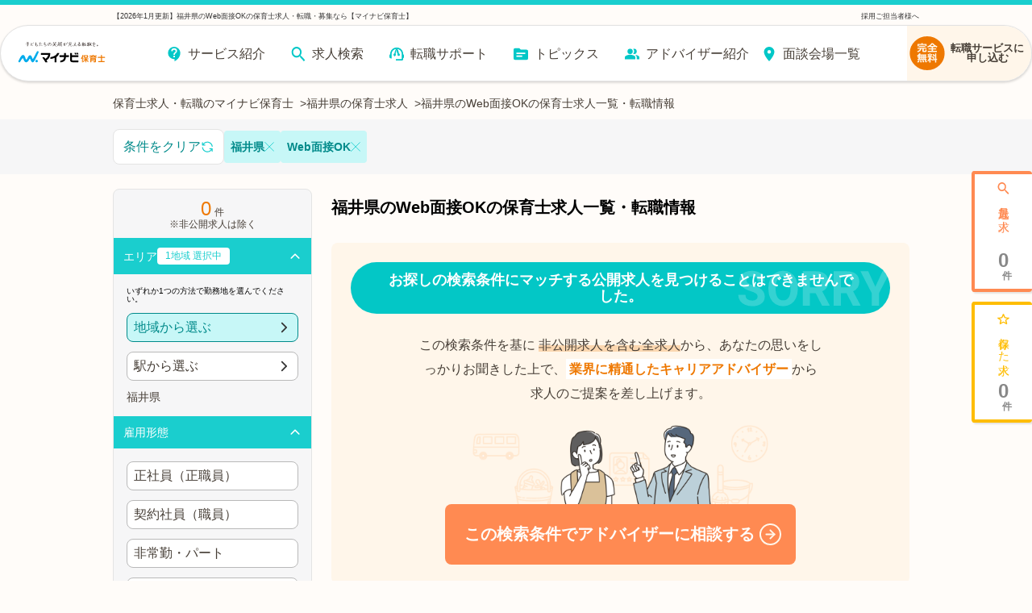

--- FILE ---
content_type: text/html; charset=utf-8
request_url: https://hoiku.mynavi.jp/r/pr_fukui/fd_0302/
body_size: 29175
content:
<!DOCTYPE html><html lang="ja"><head><meta charSet="utf-8"/><meta name="viewport" content="width=device-width, initial-scale=1, viewport-fit=cover"/><meta name="robots" content="noindex,nofollow"/><title>【2026年1月更新】福井県のWeb面接OKの保育士求人・転職・募集なら【マイナビ保育士】</title><meta property="og:title" content="【2026年1月更新】福井県のWeb面接OKの保育士求人・転職・募集なら【マイナビ保育士】"/><meta name="description" content="福井県のWeb面接OKの保育士求人・転職・募集情報【マイナビ保育士】今なら転職サポートブックをプレゼント！認可保育園や企業内保育所など、多彩な保育園の求人をご用意。離職率が低い、残業少なめ、家チカなど、あなたにぴったりの求人をご紹介します。費用は一切かかりません！"/><meta property="og:description" content="福井県のWeb面接OKの保育士求人・転職・募集情報【マイナビ保育士】今なら転職サポートブックをプレゼント！認可保育園や企業内保育所など、多彩な保育園の求人をご用意。離職率が低い、残業少なめ、家チカなど、あなたにぴったりの求人をご紹介します。費用は一切かかりません！"/><meta property="og:url" content="https://hoiku.mynavi.jp/r/pr_fukui/fd_0302/"/><link rel="canonical" href="https://hoiku.mynavi.jp/r/pr_fukui/fd_0302/"/><meta property="og:type" content="article"/><meta property="og:site_name" content="マイナビ保育士"/><meta property="og:image" content="https://hoiku.mynavi.jp/assets/img/ogp.png"/><meta property="og:locale" content="ja_JP"/><link rel="shortcut icon" href="/favicon.ico"/><script>window.addEventListener('load',function(){var userAgent=window.navigator.userAgent;if(userAgent.indexOf("Trident")!=-1||userAgent.indexOf("MSIE")!=-1){alert('お使いのブラウザは閲覧推奨環境ではありません。ウェブサイトが正しく表示されない、動作しない等の現象が起こる場合がありますので予めご了承ください。chromeまたはEdgeブラウザのご利用をおすすめいたします。')};})</script><script src="https://js.ptengine.jp/7bz1gzqk.js" defer=""></script><script type="text/javascript">var dataLayer = dataLayer || [];dataLayer.push({'PageType': 'Listingpage','HashedEmail': '', 'ProductIDList': []});</script><meta name="next-head-count" content="17"/><style data-emotion="css-global nrcfe4">*{box-sizing:border-box;}::before,::after{box-sizing:inherit;}html{line-height:1.15;-webkit-text-size-adjust:100%;}a:has(> img){-webkit-tap-highlight-color:transparent;}body{margin:0;}main{display:block;}p,table,blockquote,address,pre,iframe,form,figure,dl{margin:0;}h1,h2,h3,h4,h5,h6{font-size:inherit;line-height:inherit;font-weight:inherit;margin:0;}ul,ol{margin:0;padding:0;list-style:none;}dt{font-weight:bold;}dd{margin-left:0;}hr{box-sizing:content-box;height:0;overflow:visible;border:0;border-top:1px solid;margin:0;clear:both;color:inherit;}pre{font-family:monospace,monospace;font-size:inherit;}address{font-style:inherit;}a{background-color:transparent;-webkit-text-decoration:none;text-decoration:none;color:inherit;}abbr[title]{border-bottom:none;-webkit-text-decoration:underline;text-decoration:underline;-webkit-text-decoration:underline dotted;text-decoration:underline dotted;}b,strong{font-weight:bolder;}code,kbd,samp{font-family:monospace,monospace;font-size:inherit;}small{font-size:80%;}sub,sup{font-size:75%;line-height:0;position:relative;vertical-align:baseline;}sub{bottom:-0.25em;}sup{top:-0.5em;}img{border-style:none;vertical-align:bottom;}embed,object,iframe{border:0;vertical-align:bottom;}button,input,optgroup,select,textarea{-webkit-appearance:none;-webkit-appearance:none;-moz-appearance:none;-ms-appearance:none;appearance:none;vertical-align:middle;color:inherit;font:inherit;border:0;background:transparent;padding:0;margin:0;outline:0;border-radius:0;text-align:inherit;}[type='checkbox']{-webkit-appearance:checkbox;-webkit-appearance:checkbox;-moz-appearance:checkbox;-ms-appearance:checkbox;appearance:checkbox;}[type='radio']{-webkit-appearance:radio;-webkit-appearance:radio;-moz-appearance:radio;-ms-appearance:radio;appearance:radio;}button,input{overflow:visible;}button,select{text-transform:none;}button,[type='button'],[type='reset'],[type='submit']{cursor:pointer;-webkit-appearance:none;-webkit-appearance:none;-moz-appearance:none;-ms-appearance:none;appearance:none;}button[disabled],[type='button'][disabled],[type='reset'][disabled],[type='submit'][disabled]{cursor:default;}button::-moz-focus-inner,[type='button']::-moz-focus-inner,[type='reset']::-moz-focus-inner,[type='submit']::-moz-focus-inner{border-style:none;padding:0;}button:-moz-focusring,[type='button']:-moz-focusring,[type='reset']:-moz-focusring,[type='submit']:-moz-focusring{outline:1px dotted ButtonText;}select::-ms-expand{display:none;}option{padding:0;}fieldset{margin:0;padding:0;border:0;min-width:0;}legend{color:inherit;display:table;max-width:100%;padding:0;white-space:normal;}progress{vertical-align:baseline;}textarea{overflow:auto;}[type='number']::-webkit-inner-spin-button,[type='number']::-webkit-outer-spin-button{height:auto;}[type='search']{outline-offset:-2px;}[type='search']::-webkit-search-decoration{-webkit-appearance:none;}::-webkit-file-upload-button{-webkit-appearance:button;font:inherit;}label[for]{cursor:pointer;}details{display:block;}summary{display:-webkit-box;display:-webkit-list-item;display:-ms-list-itembox;display:list-item;}[contenteditable]{outline:none;}table{border-collapse:collapse;border-spacing:0;}caption{text-align:left;}td,th{vertical-align:top;padding:0;}th{text-align:left;font-weight:bold;}template{display:none;}[hidden]{display:none;}@font-face{font-family:swiper-icons;src:url('data:application/font-woff;charset=utf-8;base64, [base64]//wADZ2x5ZgAAAywAAADMAAAD2MHtryVoZWFkAAABbAAAADAAAAA2E2+eoWhoZWEAAAGcAAAAHwAAACQC9gDzaG10eAAAAigAAAAZAAAArgJkABFsb2NhAAAC0AAAAFoAAABaFQAUGG1heHAAAAG8AAAAHwAAACAAcABAbmFtZQAAA/gAAAE5AAACXvFdBwlwb3N0AAAFNAAAAGIAAACE5s74hXjaY2BkYGAAYpf5Hu/j+W2+MnAzMYDAzaX6QjD6/4//Bxj5GA8AuRwMYGkAPywL13jaY2BkYGA88P8Agx4j+/8fQDYfA1AEBWgDAIB2BOoAeNpjYGRgYNBh4GdgYgABEMnIABJzYNADCQAACWgAsQB42mNgYfzCOIGBlYGB0YcxjYGBwR1Kf2WQZGhhYGBiYGVmgAFGBiQQkOaawtDAoMBQxXjg/wEGPcYDDA4wNUA2CCgwsAAAO4EL6gAAeNpj2M0gyAACqxgGNWBkZ2D4/wMA+xkDdgAAAHjaY2BgYGaAYBkGRgYQiAHyGMF8FgYHIM3DwMHABGQrMOgyWDLEM1T9/w8UBfEMgLzE////P/5//f/V/xv+r4eaAAeMbAxwIUYmIMHEgKYAYjUcsDAwsLKxc3BycfPw8jEQA/[base64]/uznmfPFBNODM2K7MTQ45YEAZqGP81AmGGcF3iPqOop0r1SPTaTbVkfUe4HXj97wYE+yNwWYxwWu4v1ugWHgo3S1XdZEVqWM7ET0cfnLGxWfkgR42o2PvWrDMBSFj/IHLaF0zKjRgdiVMwScNRAoWUoH78Y2icB/yIY09An6AH2Bdu/UB+yxopYshQiEvnvu0dURgDt8QeC8PDw7Fpji3fEA4z/PEJ6YOB5hKh4dj3EvXhxPqH/SKUY3rJ7srZ4FZnh1PMAtPhwP6fl2PMJMPDgeQ4rY8YT6Gzao0eAEA409DuggmTnFnOcSCiEiLMgxCiTI6Cq5DZUd3Qmp10vO0LaLTd2cjN4fOumlc7lUYbSQcZFkutRG7g6JKZKy0RmdLY680CDnEJ+UMkpFFe1RN7nxdVpXrC4aTtnaurOnYercZg2YVmLN/d/gczfEimrE/fs/bOuq29Zmn8tloORaXgZgGa78yO9/cnXm2BpaGvq25Dv9S4E9+5SIc9PqupJKhYFSSl47+Qcr1mYNAAAAeNptw0cKwkAAAMDZJA8Q7OUJvkLsPfZ6zFVERPy8qHh2YER+3i/BP83vIBLLySsoKimrqKqpa2hp6+jq6RsYGhmbmJqZSy0sraxtbO3sHRydnEMU4uR6yx7JJXveP7WrDycAAAAAAAH//wACeNpjYGRgYOABYhkgZgJCZgZNBkYGLQZtIJsFLMYAAAw3ALgAeNolizEKgDAQBCchRbC2sFER0YD6qVQiBCv/H9ezGI6Z5XBAw8CBK/m5iQQVauVbXLnOrMZv2oLdKFa8Pjuru2hJzGabmOSLzNMzvutpB3N42mNgZGBg4GKQYzBhYMxJLMlj4GBgAYow/P/PAJJhLM6sSoWKfWCAAwDAjgbRAAB42mNgYGBkAIIbCZo5IPrmUn0hGA0AO8EFTQAA') format('woff');font-weight:400;font-style:normal;}:root{--swiper-theme-color:#007aff;}.swiper-container{margin-left:auto;margin-right:auto;position:relative;overflow:hidden;list-style:none;padding:0;z-index:1;}.swiper-container-vertical>.swiper-wrapper{-webkit-flex-direction:column;-ms-flex-direction:column;flex-direction:column;}.swiper-wrapper{position:relative;width:100%;height:100%;z-index:1;display:-webkit-box;display:-webkit-flex;display:-ms-flexbox;display:flex;transition-property:transform;box-sizing:content-box;}.swiper-container-android .swiper-slide,.swiper-wrapper{-webkit-transform:translate3d(0px, 0, 0);-moz-transform:translate3d(0px, 0, 0);-ms-transform:translate3d(0px, 0, 0);transform:translate3d(0px, 0, 0);}.swiper-container-multirow>.swiper-wrapper{-webkit-box-flex-wrap:wrap;-webkit-flex-wrap:wrap;-ms-flex-wrap:wrap;flex-wrap:wrap;}.swiper-container-multirow-column>.swiper-wrapper{-webkit-box-flex-wrap:wrap;-webkit-flex-wrap:wrap;-ms-flex-wrap:wrap;flex-wrap:wrap;-webkit-flex-direction:column;-ms-flex-direction:column;flex-direction:column;}.swiper-container-free-mode>.swiper-wrapper{transition-timing-function:ease-out;margin:0 auto;}.swiper-slide{-webkit-flex-shrink:0;-ms-flex-negative:0;flex-shrink:0;width:100%;height:100%;position:relative;transition-property:transform;}.swiper-slide-invisible-blank{visibility:hidden;}.swiper-container-autoheight,.swiper-container-autoheight .swiper-slide{height:auto;}.swiper-container-autoheight .swiper-wrapper{-webkit-align-items:flex-start;-webkit-box-align:flex-start;-ms-flex-align:flex-start;align-items:flex-start;transition-property:transform,height;}.swiper-container-3d{perspective:1200px;}.swiper-container-3d .swiper-cube-shadow,.swiper-container-3d .swiper-slide,.swiper-container-3d .swiper-slide-shadow-bottom,.swiper-container-3d .swiper-slide-shadow-left,.swiper-container-3d .swiper-slide-shadow-right,.swiper-container-3d .swiper-slide-shadow-top,.swiper-container-3d .swiper-wrapper{transform-style:preserve-3d;}.swiper-container-3d .swiper-slide-shadow-bottom,.swiper-container-3d .swiper-slide-shadow-left,.swiper-container-3d .swiper-slide-shadow-right,.swiper-container-3d .swiper-slide-shadow-top{position:absolute;left:0;top:0;width:100%;height:100%;pointer-events:none;z-index:10;}.swiper-container-3d .swiper-slide-shadow-left{background-image:linear-gradient(
      to left,
      rgba(0, 0, 0, 0.5),
      rgba(0, 0, 0, 0)
    );}.swiper-container-3d .swiper-slide-shadow-right{background-image:linear-gradient(
      to right,
      rgba(0, 0, 0, 0.5),
      rgba(0, 0, 0, 0)
    );}.swiper-container-3d .swiper-slide-shadow-top{background-image:linear-gradient(
      to top,
      rgba(0, 0, 0, 0.5),
      rgba(0, 0, 0, 0)
    );}.swiper-container-3d .swiper-slide-shadow-bottom{background-image:linear-gradient(
      to bottom,
      rgba(0, 0, 0, 0.5),
      rgba(0, 0, 0, 0)
    );}.swiper-container-css-mode>.swiper-wrapper{overflow:auto;scrollbar-width:none;-ms-overflow-style:none;}.swiper-container-css-mode>.swiper-wrapper::-webkit-scrollbar{display:none;}.swiper-container-css-mode>.swiper-wrapper>.swiper-slide{scroll-snap-align:start start;}.swiper-container-horizontal.swiper-container-css-mode>.swiper-wrapper{scroll-snap-type:x mandatory;}.swiper-container-vertical.swiper-container-css-mode>.swiper-wrapper{scroll-snap-type:y mandatory;}:root{--swiper-navigation-size:44px;}.swiper-button-next,.swiper-button-prev{position:absolute;top:50%;width:calc(var(--swiper-navigation-size) / 44 * 27);height:var(--swiper-navigation-size);margin-top:calc(-1 * var(--swiper-navigation-size) / 2);z-index:10;cursor:pointer;display:-webkit-box;display:-webkit-flex;display:-ms-flexbox;display:flex;-webkit-align-items:center;-webkit-box-align:center;-ms-flex-align:center;align-items:center;-webkit-box-pack:center;-ms-flex-pack:center;-webkit-justify-content:center;justify-content:center;color:var(--swiper-navigation-color, var(--swiper-theme-color));}.swiper-button-next.swiper-button-disabled,.swiper-button-prev.swiper-button-disabled{opacity:0.35;cursor:auto;pointer-events:none;}.swiper-button-next:after,.swiper-button-prev:after{font-family:swiper-icons;font-size:var(--swiper-navigation-size);text-transform:none!important;letter-spacing:0;text-transform:none;font-variant:initial;line-height:1;}.swiper-button-prev,.swiper-container-rtl .swiper-button-next{left:10px;right:auto;}.swiper-button-prev:after,.swiper-container-rtl .swiper-button-next:after{content:'prev';}.swiper-button-next,.swiper-container-rtl .swiper-button-prev{right:10px;left:auto;}.swiper-button-next:after,.swiper-container-rtl .swiper-button-prev:after{content:'next';}.swiper-button-next.swiper-button-white,.swiper-button-prev.swiper-button-white{--swiper-navigation-color:#ffffff;}.swiper-button-next.swiper-button-black,.swiper-button-prev.swiper-button-black{--swiper-navigation-color:#000000;}.swiper-button-lock{display:none;}.swiper-pagination{position:absolute;text-align:center;-webkit-transition:0.3s opacity;transition:0.3s opacity;-webkit-transform:translate3d(0, 0, 0);-moz-transform:translate3d(0, 0, 0);-ms-transform:translate3d(0, 0, 0);transform:translate3d(0, 0, 0);z-index:10;}.swiper-pagination.swiper-pagination-hidden{opacity:0;}.swiper-container-horizontal>.swiper-pagination-bullets,.swiper-pagination-custom,.swiper-pagination-fraction{bottom:10px;left:0;width:100%;}.swiper-pagination-bullets-dynamic{overflow:hidden;font-size:0;}.swiper-pagination-bullets-dynamic .swiper-pagination-bullet{-webkit-transform:scale(0.33);-moz-transform:scale(0.33);-ms-transform:scale(0.33);transform:scale(0.33);position:relative;}.swiper-pagination-bullets-dynamic .swiper-pagination-bullet-active{-webkit-transform:scale(1);-moz-transform:scale(1);-ms-transform:scale(1);transform:scale(1);}.swiper-pagination-bullets-dynamic .swiper-pagination-bullet-active-main{-webkit-transform:scale(1);-moz-transform:scale(1);-ms-transform:scale(1);transform:scale(1);}.swiper-pagination-bullets-dynamic .swiper-pagination-bullet-active-prev{-webkit-transform:scale(0.66);-moz-transform:scale(0.66);-ms-transform:scale(0.66);transform:scale(0.66);}.swiper-pagination-bullets-dynamic .swiper-pagination-bullet-active-prev-prev{-webkit-transform:scale(0.33);-moz-transform:scale(0.33);-ms-transform:scale(0.33);transform:scale(0.33);}.swiper-pagination-bullets-dynamic .swiper-pagination-bullet-active-next{-webkit-transform:scale(0.66);-moz-transform:scale(0.66);-ms-transform:scale(0.66);transform:scale(0.66);}.swiper-pagination-bullets-dynamic .swiper-pagination-bullet-active-next-next{-webkit-transform:scale(0.33);-moz-transform:scale(0.33);-ms-transform:scale(0.33);transform:scale(0.33);}.swiper-pagination-bullet{width:8px;height:8px;display:inline-block;border-radius:100%;background:#000;opacity:0.2;}button.swiper-pagination-bullet{border:none;margin:0;padding:0;box-shadow:none;-webkit-appearance:none;-moz-appearance:none;-webkit-appearance:none;-moz-appearance:none;-ms-appearance:none;appearance:none;}.swiper-pagination-clickable .swiper-pagination-bullet{cursor:pointer;}.swiper-pagination-bullet-active{opacity:1;background:var(--swiper-pagination-color, var(--swiper-theme-color));}.swiper-container-vertical>.swiper-pagination-bullets{right:10px;top:50%;-webkit-transform:translate3d(0px, -50%, 0);-moz-transform:translate3d(0px, -50%, 0);-ms-transform:translate3d(0px, -50%, 0);transform:translate3d(0px, -50%, 0);}.swiper-container-vertical>.swiper-pagination-bullets .swiper-pagination-bullet{margin:6px 0;display:block;}.swiper-container-vertical>.swiper-pagination-bullets.swiper-pagination-bullets-dynamic{top:50%;-webkit-transform:translateY(-50%);-moz-transform:translateY(-50%);-ms-transform:translateY(-50%);transform:translateY(-50%);width:8px;}.swiper-container-vertical>.swiper-pagination-bullets.swiper-pagination-bullets-dynamic .swiper-pagination-bullet{display:inline-block;-webkit-transition:0.2s -webkit-transform,0.2s top;transition:0.2s transform,0.2s top;}.swiper-container-horizontal>.swiper-pagination-bullets .swiper-pagination-bullet{margin:0 4px;}.swiper-container-horizontal>.swiper-pagination-bullets.swiper-pagination-bullets-dynamic{left:50%;-webkit-transform:translateX(-50%);-moz-transform:translateX(-50%);-ms-transform:translateX(-50%);transform:translateX(-50%);white-space:nowrap;}.swiper-container-horizontal>.swiper-pagination-bullets.swiper-pagination-bullets-dynamic .swiper-pagination-bullet{-webkit-transition:0.2s -webkit-transform,0.2s left;transition:0.2s transform,0.2s left;}.swiper-container-horizontal.swiper-container-rtl>.swiper-pagination-bullets-dynamic .swiper-pagination-bullet{-webkit-transition:0.2s -webkit-transform,0.2s right;transition:0.2s transform,0.2s right;}.swiper-pagination-progressbar{background:rgba(0, 0, 0, 0.25);position:absolute;}.swiper-pagination-progressbar .swiper-pagination-progressbar-fill{background:var(--swiper-pagination-color, var(--swiper-theme-color));position:absolute;left:0;top:0;width:100%;height:100%;-webkit-transform:scale(0);-moz-transform:scale(0);-ms-transform:scale(0);transform:scale(0);transform-origin:left top;}.swiper-container-rtl .swiper-pagination-progressbar .swiper-pagination-progressbar-fill{transform-origin:right top;}.swiper-container-horizontal>.swiper-pagination-progressbar,.swiper-container-vertical>.swiper-pagination-progressbar.swiper-pagination-progressbar-opposite{width:100%;height:4px;left:0;top:0;}.swiper-container-horizontal>.swiper-pagination-progressbar.swiper-pagination-progressbar-opposite,.swiper-container-vertical>.swiper-pagination-progressbar{width:4px;height:100%;left:0;top:0;}.swiper-pagination-white{--swiper-pagination-color:#ffffff;}.swiper-pagination-black{--swiper-pagination-color:#000000;}.swiper-pagination-lock{display:none;}.swiper-scrollbar{border-radius:10px;position:relative;-ms-touch-action:none;background:rgba(0, 0, 0, 0.1);}.swiper-container-horizontal>.swiper-scrollbar{position:absolute;left:1%;bottom:3px;z-index:50;height:5px;width:98%;}.swiper-container-vertical>.swiper-scrollbar{position:absolute;right:3px;top:1%;z-index:50;width:5px;height:98%;}.swiper-scrollbar-drag{height:100%;width:100%;position:relative;background:rgba(0, 0, 0, 0.5);border-radius:10px;left:0;top:0;}.swiper-scrollbar-cursor-drag{cursor:move;}.swiper-scrollbar-lock{display:none;}.swiper-zoom-container{width:100%;height:100%;display:-webkit-box;display:-webkit-flex;display:-ms-flexbox;display:flex;-webkit-box-pack:center;-ms-flex-pack:center;-webkit-justify-content:center;justify-content:center;-webkit-align-items:center;-webkit-box-align:center;-ms-flex-align:center;align-items:center;text-align:center;}.swiper-zoom-container>canvas,.swiper-zoom-container>img,.swiper-zoom-container>svg{max-width:100%;max-height:100%;object-fit:contain;}.swiper-slide-zoomed{cursor:move;}.swiper-lazy-preloader{width:42px;height:42px;position:absolute;left:50%;top:50%;margin-left:-21px;margin-top:-21px;z-index:10;transform-origin:50%;-webkit-animation:swiper-preloader-spin 1s infinite linear;animation:swiper-preloader-spin 1s infinite linear;box-sizing:border-box;border:4px solid var(--swiper-preloader-color, var(--swiper-theme-color));border-radius:50%;border-top-color:transparent;}.swiper-lazy-preloader-white{--swiper-preloader-color:#fff;}.swiper-lazy-preloader-black{--swiper-preloader-color:#000;}@-webkit-keyframes swiper-preloader-spin{100%{-webkit-transform:rotate(360deg);-moz-transform:rotate(360deg);-ms-transform:rotate(360deg);transform:rotate(360deg);}}@keyframes swiper-preloader-spin{100%{-webkit-transform:rotate(360deg);-moz-transform:rotate(360deg);-ms-transform:rotate(360deg);transform:rotate(360deg);}}.swiper-container .swiper-notification{position:absolute;left:0;top:0;pointer-events:none;opacity:0;z-index:-1000;}.swiper-container-fade.swiper-container-free-mode .swiper-slide{transition-timing-function:ease-out;}.swiper-container-fade .swiper-slide{pointer-events:none;transition-property:opacity;}.swiper-container-fade .swiper-slide .swiper-slide{pointer-events:none;}.swiper-container-fade .swiper-slide-active,.swiper-container-fade .swiper-slide-active .swiper-slide-active{pointer-events:auto;}.swiper-container-cube{overflow:visible;}.swiper-container-cube .swiper-slide{pointer-events:none;-webkit-backface-visibility:hidden;-webkit-backface-visibility:hidden;backface-visibility:hidden;z-index:1;visibility:hidden;transform-origin:0 0;width:100%;height:100%;}.swiper-container-cube .swiper-slide .swiper-slide{pointer-events:none;}.swiper-container-cube.swiper-container-rtl .swiper-slide{transform-origin:100% 0;}.swiper-container-cube .swiper-slide-active,.swiper-container-cube .swiper-slide-active .swiper-slide-active{pointer-events:auto;}.swiper-container-cube .swiper-slide-active,.swiper-container-cube .swiper-slide-next,.swiper-container-cube .swiper-slide-next+.swiper-slide,.swiper-container-cube .swiper-slide-prev{pointer-events:auto;visibility:visible;}.swiper-container-cube .swiper-slide-shadow-bottom,.swiper-container-cube .swiper-slide-shadow-left,.swiper-container-cube .swiper-slide-shadow-right,.swiper-container-cube .swiper-slide-shadow-top{z-index:0;-webkit-backface-visibility:hidden;-webkit-backface-visibility:hidden;backface-visibility:hidden;}.swiper-container-cube .swiper-cube-shadow{position:absolute;left:0;bottom:0px;width:100%;height:100%;background:#000;opacity:0.6;-webkit-filter:blur(50px);-webkit-filter:blur(50px);filter:blur(50px);z-index:0;}.swiper-container-flip{overflow:visible;}.swiper-container-flip .swiper-slide{pointer-events:none;-webkit-backface-visibility:hidden;-webkit-backface-visibility:hidden;backface-visibility:hidden;z-index:1;}.swiper-container-flip .swiper-slide .swiper-slide{pointer-events:none;}.swiper-container-flip .swiper-slide-active,.swiper-container-flip .swiper-slide-active .swiper-slide-active{pointer-events:auto;}.swiper-container-flip .swiper-slide-shadow-bottom,.swiper-container-flip .swiper-slide-shadow-left,.swiper-container-flip .swiper-slide-shadow-right,.swiper-container-flip .swiper-slide-shadow-top{z-index:0;-webkit-backface-visibility:hidden;-webkit-backface-visibility:hidden;backface-visibility:hidden;}@import url('https://fonts.googleapis.com/css2?family=Roboto&display=swap');html,body,button{font-family:'メイリオ','ヒラギノ角ゴ Pro W3','Hiragino Kaku Gothic Pro','ＭＳ Ｐゴシック','MS PGothic','Roboto',Arial,Helvetica,Verdana,sans-serif;}body{overflow-x:hidden;}@media (hover: hover){a:hover,button:hover{opacity:0.75;}}@media (hover: none){a:active,button:active{opacity:0.75;}}</style><script async="" src="https://www.googletagmanager.com/gtag/js?id=UA-41895878-26"></script><script>window.dataLayer = window.dataLayer || [];function gtag(){dataLayer.push(arguments);}gtag('js', new Date());gtag('config', 'UA-41895878-26', {page_path: window.location.pathname,});</script><noscript data-n-css=""></noscript><script defer="" nomodule="" src="/_next/static/chunks/polyfills-c67a75d1b6f99dc8.js"></script><script src="/_next/static/chunks/webpack-3f129fedacb44b30.js" defer=""></script><script src="/_next/static/chunks/framework-6c8598519c693321.js" defer=""></script><script src="/_next/static/chunks/main-fba22598ae68b1d6.js" defer=""></script><script src="/_next/static/chunks/pages/_app-ff28689b39cc9bff.js" defer=""></script><script src="/_next/static/chunks/52066749-0202fdeeb2c92b58.js" defer=""></script><script src="/_next/static/chunks/484bcb1e-4e0ff8e2082dc9ae.js" defer=""></script><script src="/_next/static/chunks/76d8c668-b739b4f58d9b91f8.js" defer=""></script><script src="/_next/static/chunks/3fff1979-5211a08174c1837d.js" defer=""></script><script src="/_next/static/chunks/1920-084fb74a5e1308a6.js" defer=""></script><script src="/_next/static/chunks/3301-220e00bc63071f75.js" defer=""></script><script src="/_next/static/chunks/7536-4d5451ea19fb96b9.js" defer=""></script><script src="/_next/static/chunks/8028-f2578594c1543bdc.js" defer=""></script><script src="/_next/static/chunks/2368-709c9229620c7096.js" defer=""></script><script src="/_next/static/chunks/6261-1ef5b896a0dbe17c.js" defer=""></script><script src="/_next/static/chunks/7425-435ad2ffacedad1c.js" defer=""></script><script src="/_next/static/chunks/8754-f9ff7e35baa0522d.js" defer=""></script><script src="/_next/static/chunks/8257-1e827d0f2ef4ee0b.js" defer=""></script><script src="/_next/static/chunks/8540-c72494c85e8cc570.js" defer=""></script><script src="/_next/static/chunks/5389-246fe869f0d53b5c.js" defer=""></script><script src="/_next/static/chunks/5302-b781ded8c2633ccf.js" defer=""></script><script src="/_next/static/chunks/6394-7783a30aa6ed35bf.js" defer=""></script><script src="/_next/static/chunks/968-8fb06e8b88f8f70c.js" defer=""></script><script src="/_next/static/chunks/6965-57858e93c7589de1.js" defer=""></script><script src="/_next/static/chunks/6810-509eb2a0de181c99.js" defer=""></script><script src="/_next/static/chunks/1866-e7b7c6a545b1e5f2.js" defer=""></script><script src="/_next/static/chunks/1801-6972fedc78d5d437.js" defer=""></script><script src="/_next/static/chunks/7195-47e116ebf4de80f3.js" defer=""></script><script src="/_next/static/chunks/4639-c05dc595033edd42.js" defer=""></script><script src="/_next/static/chunks/2250-81081500104c0bf8.js" defer=""></script><script src="/_next/static/chunks/9339-1dc944bd4f133204.js" defer=""></script><script src="/_next/static/chunks/4483-de33b572ce6342a2.js" defer=""></script><script src="/_next/static/chunks/pages/r/%5B%5B...path%5D%5D-34dbd06371e1209b.js" defer=""></script><script src="/_next/static/Nv1f2huL40Huaz7oEcyJ_/_buildManifest.js" defer=""></script><script src="/_next/static/Nv1f2huL40Huaz7oEcyJ_/_ssgManifest.js" defer=""></script></head><body id="__MODAL_ROOT__"><div id="__next"><style data-emotion="css r8w26a">.css-r8w26a{max-width:1000px;margin:0 auto;}</style><div class="css-r8w26a efvpfha0"><script type="application/ld+json">{"@context":"http://schema.org","@type":"BreadcrumbList","itemListElement":[{"@type":"ListItem","position":1,"name":"保育士求人・転職のマイナビ保育士","item":{"@id":"https://hoiku.mynavi.jp/"}},{"@type":"ListItem","position":2,"name":"福井県の保育士求人","item":{"@id":"https://hoiku.mynavi.jp/r/pr_fukui/"}},{"@type":"ListItem","position":3,"name":"福井県のWeb面接OKの保育士求人一覧・転職情報","item":{"@id":"https://hoiku.mynavi.jp/r/pr_fukui/fd_0302/"}}]}</script><style data-emotion="css 1lrqmiv">.css-1lrqmiv{display:-webkit-box;display:-webkit-flex;display:-ms-flexbox;display:flex;gap:8px;-webkit-box-pack:start;-ms-flex-pack:start;-webkit-justify-content:flex-start;justify-content:flex-start;-webkit-align-items:center;-webkit-box-align:center;-ms-flex-align:center;align-items:center;font-size:14px;color:#463E36;overflow-x:auto;overflow-y:hidden;margin:0 10px;}.css-1lrqmiv .item{-webkit-flex-shrink:0;-ms-flex-negative:0;flex-shrink:0;}.css-1lrqmiv .item:not(:last-child)::after{content:'>';margin-left:8px;}@media screen and (min-width: 769px){.css-1lrqmiv{margin:0;-webkit-box-flex-wrap:wrap;-webkit-flex-wrap:wrap;-ms-flex-wrap:wrap;flex-wrap:wrap;}.css-1lrqmiv .item{-webkit-flex-shrink:1;-ms-flex-negative:1;flex-shrink:1;}}</style><ul class="css-1lrqmiv e1abna6i0"><li class="item"><a href="/">保育士求人・転職のマイナビ保育士</a></li><li class="item"><a href="/r/pr_fukui/">福井県の保育士求人</a></li><li class="item"><span>福井県のWeb面接OKの保育士求人一覧・転職情報</span></li></ul></div><style data-emotion="css 125f7o0">.css-125f7o0{padding-top:12px;padding-right:0;}</style><div class="css-125f7o0 e221jd60"></div><style data-emotion="css 174eaex">.css-174eaex{background:#F6F6F7;padding:10px;position:relative;}@media screen and (min-width: 769px){.css-174eaex{padding:16px;}}</style><div class="css-174eaex edxkehi0"><style data-emotion="css aeiv09">.css-aeiv09{display:-webkit-box;display:-webkit-flex;display:-ms-flexbox;display:flex;-webkit-flex-direction:row;-ms-flex-direction:row;flex-direction:row;-webkit-box-pack:start;-ms-flex-pack:start;-webkit-justify-content:flex-start;justify-content:flex-start;gap:8px;}</style><div class="css-aeiv09 elpne4q2"><div class="css-0 elpne4q3"><style data-emotion="css 1klk3gm">.css-1klk3gm{background-color:#FFF;padding:12px 8px;color:#008A8A;border-radius:8px;border:1px solid #E4E4E4;display:-webkit-box;display:-webkit-flex;display:-ms-flexbox;display:flex;gap:8px;-webkit-align-items:center;-webkit-box-align:center;-ms-flex-align:center;align-items:center;-webkit-box-pack:center;-ms-flex-pack:center;-webkit-justify-content:center;justify-content:center;white-space:nowrap;}</style><button class="css-1klk3gm enedu6w0"><style data-emotion="css 15fmkld">.css-15fmkld{width:16px;min-width:16px;height:16px;min-height:16px;fill:#1ACECE;vertical-align:middle;-webkit-transform:unset;-moz-transform:unset;-ms-transform:unset;transform:unset;}</style><svg fill="#1ACECE" class="css-15fmkld e10qr05q0"><svg xmlns="http://www.w3.org/2000/svg" viewBox="0 0 20 20"><g fill="#1ACECE" fill-rule="evenodd" clip-rule="evenodd"><path d="M6.05531 3.11864C7.63994 2.20338 9.4815 1.83443 11.2964 2.06862C13.1113 2.3028 14.7989 3.12713 16.0993 4.41466C17.3997 5.70218 18.2407 7.38149 18.493 9.19398C18.5501 9.60424 18.2638 9.9831 17.8535 10.0402C17.4432 10.0973 17.0644 9.81098 17.0073 9.40072C16.8004 7.91406 16.1105 6.53664 15.0439 5.48058C13.9773 4.42451 12.5931 3.74837 11.1044 3.55629C9.61581 3.3642 8.1053 3.66682 6.80554 4.41754C5.84626 4.97161 5.04103 5.7471 4.45284 6.67235H6.50012C6.91434 6.67235 7.25012 7.00814 7.25012 7.42235C7.25012 7.83657 6.91434 8.17235 6.50012 8.17235H3.2359C3.22453 8.17261 3.21315 8.17261 3.20174 8.17235H2.75012C2.33591 8.17235 2.00012 7.83657 2.00012 7.42235V3.67235C2.00012 3.25814 2.33591 2.92235 2.75012 2.92235C3.16434 2.92235 3.50012 3.25814 3.50012 3.67235V5.40944C4.17976 4.48275 5.04784 3.70054 6.05531 3.11864ZM2.64675 10.4295C3.05701 10.3724 3.43587 10.6587 3.49296 11.069C3.69984 12.5556 4.38971 13.9331 5.45633 14.9891C6.52294 16.0452 7.90716 16.7213 9.3958 16.9134C10.8844 17.1055 12.3949 16.8029 13.6947 16.0522C14.654 15.4981 15.4592 14.7226 16.0474 13.7974H14.0001C13.5859 13.7974 13.2501 13.4616 13.2501 13.0474C13.2501 12.6331 13.5859 12.2974 14.0001 12.2974H17.2644C17.2757 12.2971 17.2871 12.2971 17.2985 12.2974H17.7501C18.1643 12.2974 18.5001 12.6331 18.5001 13.0474V16.7974C18.5001 17.2116 18.1643 17.5474 17.7501 17.5474C17.3359 17.5474 17.0001 17.2116 17.0001 16.7974V15.0603C16.3205 15.987 15.4524 16.7692 14.4449 17.3511C12.8603 18.2663 11.0187 18.6353 9.20384 18.4011C7.38893 18.1669 5.70134 17.3426 4.40095 16.055C3.10056 14.7675 2.2595 13.0882 2.00728 11.2757C1.95019 10.8655 2.23649 10.4866 2.64675 10.4295Z"></path></g></svg></svg>条件を変更する</button></div><style data-emotion="css tf60ny">.css-tf60ny{display:-webkit-box;display:-webkit-flex;display:-ms-flexbox;display:flex;gap:8px;-webkit-align-items:center;-webkit-box-align:center;-ms-flex-align:center;align-items:center;font-weight:600;font-size:14px;overflow-x:auto;}.css-tf60ny li{-webkit-flex-shrink:0;-ms-flex-negative:0;flex-shrink:0;}.css-tf60ny li:last-child{padding-right:8px;}</style><ul class="css-tf60ny elpne4q1"><li><style data-emotion="css 12caqt8">.css-12caqt8{background-color:#C7F7F7;padding:12px 8px;color:#008A8A;display:-webkit-box;display:-webkit-flex;display:-ms-flexbox;display:flex;gap:8px;border-radius:4px;-webkit-align-items:center;-webkit-box-align:center;-ms-flex-align:center;align-items:center;-webkit-box-pack:center;-ms-flex-pack:center;-webkit-justify-content:center;justify-content:center;}.css-12caqt8 .e10qr05q0{cursor:pointer;}</style><div class="css-12caqt8 ee3rty40"><p>福井県</p><style data-emotion="css y1snfh">.css-y1snfh{width:12px;min-width:12px;height:12px;min-height:12px;fill:#1ACECE;vertical-align:middle;-webkit-transform:unset;-moz-transform:unset;-ms-transform:unset;transform:unset;}</style><svg fill="#1ACECE" class="css-y1snfh e10qr05q0"><svg viewBox="0 0 28 28" xmlns="http://www.w3.org/2000/svg"><g stroke="#1ACECE" stroke-width="2" stroke-linecap="round"><path d="M1.6333 1L27 26.3659"></path><path d="M26.3667 1.63379L1.00001 26.9997"></path></g></svg></svg></div></li><li><div class="css-12caqt8 ee3rty40"><p>Web面接OK</p><svg fill="#1ACECE" class="css-y1snfh e10qr05q0"><svg viewBox="0 0 28 28" xmlns="http://www.w3.org/2000/svg"><g stroke="#1ACECE" stroke-width="2" stroke-linecap="round"><path d="M1.6333 1L27 26.3659"></path><path d="M26.3667 1.63379L1.00001 26.9997"></path></g></svg></svg></div></li></ul></div></div><style data-emotion="css-global jbvmdc">html,body{background-color:#fffcf9;}body{margin-top:82px!important;}@media screen and (min-width: 769px){body{margin-top:120px!important;}}</style><style data-emotion="css-global 0"></style><style data-emotion="css 9bib0g">.css-9bib0g{position:fixed;top:0;left:0;width:100%;z-index:9;opacity:1;pointer-events:auto;-webkit-transition:opacity 0.75s ease;transition:opacity 0.75s ease;will-change:opacity;}.css-9bib0g span{line-height:1;}.css-9bib0g p{margin:0;line-height:1;}.css-9bib0g a{color:rgb(51, 51, 51);}.css-9bib0g ul,.css-9bib0g ol{margin-top:0;margin-bottom:0px;}</style><header class="css-9bib0g evwev6018"><style data-emotion="css 1a1o4pf">.css-1a1o4pf{display:none;}@media screen and (min-width: 769px){.css-1a1o4pf{display:block;border-top:6px solid #1acece;font-size:9px;color:#333;padding:0 0 0.5% 0;background-color:#fffcf9;}.css-1a1o4pf div{width:1000px;margin:10px auto 0;display:-webkit-box;display:-webkit-flex;display:-ms-flexbox;display:flex;-webkit-box-pack:justify;-webkit-justify-content:space-between;justify-content:space-between;}}</style><div class="css-1a1o4pf evwev6017"><div><p>【2026年1月更新】福井県のWeb面接OKの保育士求人・転職・募集なら【マイナビ保育士】</p><p><a href="/employer/">採用ご担当者様へ</a></p></div></div><style data-emotion="css su6h4k">.css-su6h4k{margin:0 auto;box-sizing:border-box;width:100%;pointer-events:none;border-top:8px solid #1acece;}@media screen and (min-width: 769px){.css-su6h4k{border-top:none;}}</style><div class="css-su6h4k evwev6016"><style data-emotion="css rppks2">.css-rppks2{position:relative;display:-webkit-box;display:-webkit-flex;display:-ms-flexbox;display:flex;-webkit-box-pack:end;-ms-flex-pack:end;-webkit-justify-content:flex-end;justify-content:flex-end;box-sizing:border-box;width:100%;height:100%;}@media screen and (min-width: 769px){.css-rppks2{padding:0 120px;margin:0 auto;max-width:2560px;min-width:1180px;}}@media screen and (min-width: 768px) and (max-width: 1440px){.css-rppks2{padding:0;}}</style><div class="css-rppks2 evwev6015"><style data-emotion="css 16dtck2">.css-16dtck2{position:relative;display:-webkit-box;display:-webkit-flex;display:-ms-flexbox;display:flex;-webkit-box-flex-flow:row nowrap;-webkit-flex-flow:row nowrap;-ms-flex-flow:row nowrap;flex-flow:row nowrap;-webkit-box-pack:justify;-webkit-justify-content:space-between;justify-content:space-between;-webkit-align-items:center;-webkit-box-align:center;-ms-flex-align:center;align-items:center;box-sizing:border-box;pointer-events:auto;background:#fff;width:100%;-webkit-transition:width 0.275s cubic-bezier(0.07, 0.82, 0.41, 0.97);transition:width 0.275s cubic-bezier(0.07, 0.82, 0.41, 0.97);box-shadow:0 1.5px 3px 0 rgba(0, 0, 0, 0.16);border-bottom:1px solid #e2e2e2;border-radius:0 0 8px 8px;}.css-16dtck2::before{content:'';position:absolute;top:0;left:0;z-index:-1;width:100%;height:100%;-webkit-filter:drop-shadow(3px 3px 6px rgba(0, 0, 0, 0.16));filter:drop-shadow(3px 3px 6px rgba(0, 0, 0, 0.16));}@media screen and (min-width: 769px){.css-16dtck2{padding:0 0 0 14px;height:70px;border-radius:35px;-webkit-box-pack:end;-ms-flex-pack:end;-webkit-justify-content:flex-end;justify-content:flex-end;border:1px solid #e2e2e2;}.css-16dtck2::before{border-radius:35px;}}</style><div class="css-16dtck2 evwev6014"><style data-emotion="css dc6jha">.css-dc6jha{padding:0;margin:0;width:30%;}.css-dc6jha .e1fkraoz0{margin:1%;width:100%;height:100%;}@media screen and (min-width: 769px){.css-dc6jha{width:12%;}.css-dc6jha .e1fkraoz0{width:100%;max-width:160px;margin:4% 2% 2%;}}</style><a href="/" class="css-dc6jha evwev6013"><style data-emotion="css 184b9cd">.css-184b9cd{width:300;height:78;}</style><img width="300" height="78" src="/img/common/logo.svg" alt="保育士の求人・転職・募集なら【マイナビ保育士】≪公式≫" class="css-184b9cd e1fkraoz0"/></a><style data-emotion="css me5nth">.css-me5nth{-webkit-flex-direction:column;-ms-flex-direction:column;flex-direction:column;-webkit-align-items:flex-end;-webkit-box-align:flex-end;-ms-flex-align:flex-end;align-items:flex-end;position:relative;display:-webkit-box;display:-webkit-flex;display:-ms-flexbox;display:flex;-webkit-align-items:center;-webkit-box-align:center;-ms-flex-align:center;align-items:center;padding:12px 20px;z-index:1;-webkit-user-select:none;-webkit-user-select:none;-moz-user-select:none;-ms-user-select:none;user-select:none;box-sizing:border-box;}@media screen and (min-width: 769px){.css-me5nth{left:0;padding:20px 0;}}.css-me5nth a{-webkit-text-decoration:none;text-decoration:none;color:#232323;-webkit-transition:color 0.3s ease;transition:color 0.3s ease;}.css-me5nth a:hover{color:#1acece;}.css-me5nth input{display:block;width:35px;height:25px;margin:0;position:absolute;cursor:pointer;opacity:0;z-index:1003;-webkit-touch-callout:none;}.css-me5nth input:checked~.evwev609{opacity:1;-webkit-transform:rotate(45deg) translate(3px, -1px);-moz-transform:rotate(45deg) translate(3px, -1px);-ms-transform:rotate(45deg) translate(3px, -1px);transform:rotate(45deg) translate(3px, -1px);background:#232323;}.css-me5nth input:checked~.evwev609:nth-of-type(2){opacity:0;-webkit-transform:rotate(0deg) scale(0.2, 0.2);-moz-transform:rotate(0deg) scale(0.2, 0.2);-ms-transform:rotate(0deg) scale(0.2, 0.2);transform:rotate(0deg) scale(0.2, 0.2);}.css-me5nth input:checked~.evwev609:nth-of-type(3){-webkit-transform:rotate(-45deg) translate(-2px, 5px);-moz-transform:rotate(-45deg) translate(-2px, 5px);-ms-transform:rotate(-45deg) translate(-2px, 5px);transform:rotate(-45deg) translate(-2px, 5px);}.css-me5nth input:checked~.evwev6011{display:block;-webkit-animation:show 0.5s;animation:show 0.5s;-webkit-animation-fill-mode:forwards;animation-fill-mode:forwards;}@-webkit-keyframes show{0%{transform-origin:0% 0%;-webkit-transform:translateX(0%);-moz-transform:translateX(0%);-ms-transform:translateX(0%);transform:translateX(0%);}100%{opacity:1;-webkit-transform:translateX(-100%);-moz-transform:translateX(-100%);-ms-transform:translateX(-100%);transform:translateX(-100%);}}@keyframes show{0%{transform-origin:0% 0%;-webkit-transform:translateX(0%);-moz-transform:translateX(0%);-ms-transform:translateX(0%);transform:translateX(0%);}100%{opacity:1;-webkit-transform:translateX(-100%);-moz-transform:translateX(-100%);-ms-transform:translateX(-100%);transform:translateX(-100%);}}.css-me5nth .evwev609{display:block;width:33px;height:4px;margin-bottom:5px;position:relative;background:#1acece;border-radius:3px;z-index:1001;transform-origin:4px 0px;-webkit-transition:-webkit-transform 0.5s cubic-bezier(0.77, 0.2, 0.05, 1),background 0.5s cubic-bezier(0.77, 0.2, 0.05, 1),opacity 0.55s ease;transition:transform 0.5s cubic-bezier(0.77, 0.2, 0.05, 1),background 0.5s cubic-bezier(0.77, 0.2, 0.05, 1),opacity 0.55s ease;}.css-me5nth .evwev609:first-of-type{transform-origin:0% 0%;}.css-me5nth .evwev609:nth-of-type(3){transform-origin:0% 100%;}.css-me5nth .evwev609 +p{font-size:9px;color:#1acece;margin-top:3px;}@media screen and (min-width: 769px){.css-me5nth{width:100%;}.css-me5nth a{color:#1acece;}.css-me5nth input{display:none;}.css-me5nth .evwev609{display:none;}.css-me5nth .evwev609 +p{display:none;}}</style><nav class="css-me5nth evwev606"><style data-emotion="css dhfjp">.css-dhfjp{position:absolute;right:98%;width:52%;}@media screen and (min-width: 769px){.css-dhfjp{display:none;}}</style><button class="css-dhfjp evwev604"><style data-emotion="css 7ph8cy">.css-7ph8cy{display:-webkit-inline-box;display:-webkit-inline-flex;display:-ms-inline-flexbox;display:inline-flex;-webkit-flex-direction:column;-ms-flex-direction:column;flex-direction:column;-webkit-align-items:center;-webkit-box-align:center;-ms-flex-align:center;align-items:center;}.css-7ph8cy .e10qr05q0{margin-bottom:3px;}.css-7ph8cy .ejjmdkz0,.css-7ph8cy .e10qr05q0{vertical-align:middle;}.css-7ph8cy .ejjmdkz0{text-align:center;}</style><span class="css-7ph8cy e7udbgb0"><style data-emotion="css 1xoqgru">.css-1xoqgru{width:28px;min-width:28px;height:28px;min-height:28px;fill:#ee7800;vertical-align:middle;-webkit-transform:unset;-moz-transform:unset;-ms-transform:unset;transform:unset;}</style><svg fill="#ee7800" class="css-1xoqgru e10qr05q0"><svg xmlns="http://www.w3.org/2000/svg" viewBox="0 0 49.952 53.923"><g fill="#ee7800"><path d="M40.2 38.414h-2.256l-.8-.832a20.911 20.911 0 0 0 4.484-13.042c0-11.068-8.311-20.04-18.564-20.04S4.5 13.472 4.5 24.54s8.311 20.04 18.564 20.04a17.707 17.707 0 0 0 12.081-4.84l.771.863v2.436L50.2 58.423l4.255-4.594zm-17.136 0c-7.111 0-12.852-6.2-12.852-13.874s5.741-13.874 12.852-13.874 12.852 6.2 12.852 13.874-5.74 13.874-12.852 13.874z" transform="translate(-4.5 -4.5)"></path></g></svg></svg><style data-emotion="css 30hp4e">.css-30hp4e{display:inline-block;font-size:9px;color:#ee7800;font-weight:400;text-align:left;}</style><span color="#ee7800" class="css-30hp4e ejjmdkz0">求人検索</span></span></button><style data-emotion="css g93q2b">.css-g93q2b{position:absolute;right:255%;width:63%;}@media screen and (min-width: 769px){.css-g93q2b{display:none;}}</style><button class="css-g93q2b evwev603"><a href="/check/"><span class="css-7ph8cy e7udbgb0"><style data-emotion="css 192b1gr">.css-192b1gr{width:28px;min-width:28px;height:28px;min-height:28px;fill:#febd03;vertical-align:middle;-webkit-transform:unset;-moz-transform:unset;-ms-transform:unset;transform:unset;}</style><svg fill="#febd03" class="css-192b1gr e10qr05q0"><svg xmlns="http://www.w3.org/2000/svg" viewBox="0 0 61.919 58.823"><g fill="#febd03"><path d="M33.96 50.276l19.133 11.547-5.078-21.764 16.9-14.644-22.26-1.889L33.96 3l-8.7 20.526L3 25.415l16.9 14.644-5.073 21.764z" transform="translate(-3 -3)"></path></g></svg></svg><style data-emotion="css d5fswm">.css-d5fswm{display:inline-block;font-size:9px;color:#febd03;font-weight:400;text-align:left;}</style><span color="#febd03" class="css-d5fswm ejjmdkz0">保存リスト</span></span></a></button><style data-emotion="css e4ifp4">.css-e4ifp4{position:absolute;right:176%;width:52%;}@media screen and (min-width: 769px){.css-e4ifp4{display:none;}}</style><button class="css-e4ifp4 evwev602"><a href="/entry/?Linkid=header_entry_CVsp" rel="nofollow"><span class="css-7ph8cy e7udbgb0"><style data-emotion="css 1prbsx1">.css-1prbsx1{width:28px;min-width:28px;height:28px;min-height:28px;fill:#00c7c7;vertical-align:middle;-webkit-transform:unset;-moz-transform:unset;-ms-transform:unset;transform:unset;}</style><svg fill="#00c7c7" class="css-1prbsx1 e10qr05q0"><svg xmlns="http://www.w3.org/2000/svg" viewBox="0 0 60 43.636"><g fill="#00c7c7" transform="translate(-1.5 -6)"><path d="M25 19.695c3.736 2.536 6.355 5.973 6.355 10.555v8.182h10.914V30.25c0-5.945-9.736-9.464-17.264-10.555z" transform="translate(19.231 11.205)"></path><path d="M29.318 16.909A10.909 10.909 0 1 1 18.409 6a10.909 10.909 0 0 1 10.909 10.909z" transform="translate(4.909)"></path><path d="M39.682 27.818a10.909 10.909 0 1 0 0-21.818 11.4 11.4 0 0 0-3.627.655 16.309 16.309 0 0 1 0 20.509 11.4 11.4 0 0 0 3.627.654zm-16.364 2.727C16.036 30.545 1.5 34.2 1.5 41.455v8.182h43.636v-8.182c0-7.255-14.536-10.91-21.818-10.91z"></path></g></svg></svg><style data-emotion="css 1yh82m3">.css-1yh82m3{display:inline-block;font-size:9px;color:#00c7c7;font-weight:400;text-align:left;}</style><span color="#00c7c7" class="css-1yh82m3 ejjmdkz0">無料相談</span></span></a></button><input type="checkbox" aria-label="Toggle menu" name="menuOpen"/><span class="css-0 evwev609"></span><span class="css-0 evwev609"></span><span class="css-0 evwev609"></span><p>メニュー</p><style data-emotion="css 1ot0ryf">.css-1ot0ryf{display:none;position:fixed;box-sizing:border-box;z-index:1000;width:100vw;height:calc(100% + 10px);right:-100vw;top:-10px;overflow-x:hidden;overflow-y:auto;-webkit-transform:translateZ(0);-moz-transform:translateZ(0);-ms-transform:translateZ(0);transform:translateZ(0);background:hsla(0deg 0% 66% / 77%);}@media screen and (min-width: 769px){.css-1ot0ryf{position:relative;width:auto;display:-webkit-box;display:-webkit-flex;display:-ms-flexbox;display:flex;-webkit-box-pack:justify;-webkit-justify-content:space-between;justify-content:space-between;padding:0;background:none;right:0;top:0;z-index:0;height:auto;overflow-y:hidden;}}</style><div class="css-1ot0ryf evwev6011"><style data-emotion="css fl9jpi">.css-fl9jpi{width:calc(100% - 40px);background:#fff6ea;padding:16% 8%;min-width:17.5rem;min-height:100%;overflow-x:hidden;margin:0 0 0 auto;}@media screen and (min-width: 769px){.css-fl9jpi{width:auto;padding:0;background:none;margin:0;overflow-x:visible;}}</style><div class="css-fl9jpi evwev6010"><style data-emotion="css dumb20">.css-dumb20 img{width:100%;}@media screen and (min-width: 769px){.css-dumb20{display:none;}}</style><div class="css-dumb20 evwev600"><a href="/entry/?Linkid=menu_entry_CVsp" rel="nofollow"><img src="/img/common/menu_ctr_btn.png" alt="アドバイザーに相談しながら決めたい方・すぐに転職したい方は転職サポートに申し込み"/></a></div><style data-emotion="css 3x7aji">.css-3x7aji{list-style:none;}@media screen and (min-width: 769px){.css-3x7aji{display:-webkit-box;display:-webkit-flex;display:-ms-flexbox;display:flex;padding:0;}}</style><ul class="css-3x7aji evwev608"><style data-emotion="css jyjxoz">.css-jyjxoz{padding:10px 0;}.css-jyjxoz a span{font-size:100%;}.css-jyjxoz .e1l4jq6n0{border-radius:100px;background:#fff;padding:4%;width:100%;}.css-jyjxoz ul{margin-top:4%;border-radius:2%;}.css-jyjxoz ul li{border-bottom:1px dotted #ccc;}.css-jyjxoz ul li:last-child{border-bottom:none;}.css-jyjxoz ul li a{padding:1em;display:block;}@media screen and (min-width: 769px){.css-jyjxoz{padding:0 16px;}.css-jyjxoz:last-child{padding:0;}.css-jyjxoz a{padding:1.5em 0;border-radius:none;}.css-jyjxoz a span{font-size:16px;}.css-jyjxoz .e1l4jq6n0{border-radius:0;background:none;padding:0;}.css-jyjxoz ul{display:none;}}</style><li class="css-jyjxoz evwev607"><a href="/service/"><style data-emotion="css i1xrr1">.css-i1xrr1{display:inline-block;}.css-i1xrr1 .e10qr05q0{margin-right:8px;}.css-i1xrr1 .ejjmdkz0,.css-i1xrr1 .e10qr05q0{vertical-align:middle;}</style><span class="css-i1xrr1 e1l4jq6n0"><style data-emotion="css vkblcs">.css-vkblcs{width:18px;min-width:18px;height:18px;min-height:18px;fill:#00c7c7;vertical-align:middle;-webkit-transform:unset;-moz-transform:unset;-ms-transform:unset;transform:unset;}</style><svg fill="#00c7c7" class="css-vkblcs e10qr05q0"><svg xmlns="http://www.w3.org/2000/svg" viewBox="0 0 41.5 48.823"><g fill="#00c7c7"><path d="M25.25 3a20.75 20.75 0 1 0 0 41.5h1.221v7.324C38.335 46.111 46 34.735 46 23.75A20.764 20.764 0 0 0 25.25 3zm2.441 35.4h-4.882v-4.885h4.882zm0-8.544h-4.882c0-7.934 7.324-7.324 7.324-12.206a4.882 4.882 0 0 0-9.765 0h-4.883a9.765 9.765 0 1 1 19.529 0c.001 6.1-7.323 6.71-7.323 12.203z" transform="translate(-4.5 -3)"></path></g></svg></svg><style data-emotion="css kgehhj">.css-kgehhj{display:inline-block;font-size:14px;color:#463e36;font-weight:400;text-align:left;}</style><span display="inline-block" class="css-kgehhj ejjmdkz0">サービス紹介</span></span></a><style data-emotion="css ty7kwy">@media screen and (min-width: 769px){.css-ty7kwy{display:none;}}</style><div class="css-ty7kwy evwev601"><ul><li><a href="/service/merit/" aria-label="マイナビ保育士の特徴ページへのリンク">マイナビ保育士の特徴</a></li><li><a href="/service/guide/" aria-label="転職支援サービスについてページへのリンク">転職支援サービスについて</a></li><li><a href="/service/voice/" aria-label="ご利用者の声ページへのリンク">ご利用者の声</a></li><li><a href="/service/member/" aria-label="登録のメリットページへのリンク">登録のメリット</a></li><li><a href="/service/faq/" aria-label="よくあるご質問ページへのリンク">よくあるご質問</a></li><li><a href="/service/career_change/" aria-label="はじめて転職する方へページへのリンク">はじめて転職する方へ</a></li></ul></div></li><li class="css-jyjxoz evwev607"><a href="/r/"><span class="css-i1xrr1 e1l4jq6n0"><svg fill="#00c7c7" class="css-vkblcs e10qr05q0"><svg xmlns="http://www.w3.org/2000/svg" viewBox="0 0 49.952 53.923"><g fill="#00c7c7"><path d="M40.2 38.414h-2.256l-.8-.832a20.911 20.911 0 0 0 4.484-13.042c0-11.068-8.311-20.04-18.564-20.04S4.5 13.472 4.5 24.54s8.311 20.04 18.564 20.04a17.707 17.707 0 0 0 12.081-4.84l.771.863v2.436L50.2 58.423l4.255-4.594zm-17.136 0c-7.111 0-12.852-6.2-12.852-13.874s5.741-13.874 12.852-13.874 12.852 6.2 12.852 13.874-5.74 13.874-12.852 13.874z" transform="translate(-4.5 -4.5)"></path></g></svg></svg><span display="inline-block" class="css-kgehhj ejjmdkz0">求人検索</span></span></a></li><li class="css-jyjxoz evwev607"><a href="/useful/"><span class="css-i1xrr1 e1l4jq6n0"><svg fill="#00c7c7" class="css-vkblcs e10qr05q0"><svg xmlns="http://www.w3.org/2000/svg" viewBox="0 0 49.5 44.55"><g fill="#00c7c7"><g transform="translate(-3 -4.5)"><path d="M50.025 27.319C50.025 13.732 39.481 4.5 27.75 4.5c-11.608 0-22.275 9.034-22.275 22.968A4.87 4.87 0 0 0 3 31.725v4.95a4.965 4.965 0 0 0 4.95 4.95h2.475v-15.1a17.325 17.325 0 0 1 34.65 0V44.1h-19.8v4.95h19.8a4.965 4.965 0 0 0 4.95-4.95v-3.02a4.576 4.576 0 0 0 2.475-4.059v-5.692a4.558 4.558 0 0 0-2.475-4.01z"></path><path d="M20.353 22.177A4.177 4.177 0 1 1 16.177 18a4.177 4.177 0 0 1 4.176 4.177z" transform="translate(4.716 6.861)"></path><path d="M29.353 22.177A4.177 4.177 0 1 1 25.177 18a4.177 4.177 0 0 1 4.176 4.177z" transform="translate(9.431 6.861)"></path><path d="M25.073 30.008C24.414 17.885 21.047 9.01 17.1 9c-4.054 0-8.421 10.483-8.072 26.939 3.355-4.28 5.8-13.517 6.509-24.6 1.755 10.984 5.357 18.544 9.536 18.669z" transform="translate(10.721 .074)"></path></g></g></svg></svg><span display="inline-block" class="css-kgehhj ejjmdkz0">転職サポート</span></span></a><ul><li><a href="/useful/history/">履歴書の書き方</a></li><li><a href="/useful/career/">職務経歴書の書き方</a></li><li><a href="/useful/reason/">志望動機の書き方</a></li><li><a href="/useful/envelope/">封筒の書き方</a></li><li><a href="/useful/point/">面接マナー</a></li></ul></li><li class="css-jyjxoz evwev607"><a href="/topic/"><span class="css-i1xrr1 e1l4jq6n0"><svg fill="#00c7c7" class="css-vkblcs e10qr05q0"><svg xmlns="http://www.w3.org/2000/svg" viewBox="0 0 43.5 34.8"><g fill="#00c7c7"><path d="M42.15 10.35h-17.4L20.4 6H7.35a4.344 4.344 0 0 0-4.328 4.35L3 36.45a4.363 4.363 0 0 0 4.35 4.35h34.8a4.363 4.363 0 0 0 4.35-4.35V14.7a4.363 4.363 0 0 0-4.35-4.35zM29.1 32.1H11.7v-4.35h17.4zm8.7-8.7H11.7v-4.35h26.1z" transform="translate(-3 -6)"></path></g></svg></svg><span display="inline-block" class="css-kgehhj ejjmdkz0">トピックス</span></span></a><ul><li class="main"><a href="/topic/">保育士トピックス</a></li><li><a href="/topic/">最新記事一覧を見る</a></li><li><a href="/topic/category/useful/">お役立ち情報</a></li><li><a href="/topic/category/trouble/">保育士の悩み</a></li><li><a href="/topic/category/work/">保育士の働き方</a></li><li><a href="/topic/category/area-municipality/">地域・自治体情報</a></li><li><a href="/topic/category/exam-preparation/">試験対策</a></li><li><a href="/topic/category/entertainment/">エンタメ特集</a></li><li><a href="/topic/category/guide/">就職・転職ガイド</a></li><li><a href="/topic/category/knowledge/">保育士の業界知識</a></li></ul></li><li class="css-jyjxoz evwev607"><a href="/consultant/"><span class="css-i1xrr1 e1l4jq6n0"><svg fill="#00c7c7" class="css-vkblcs e10qr05q0"><svg xmlns="http://www.w3.org/2000/svg" viewBox="0 0 60 43.636"><g fill="#00c7c7" transform="translate(-1.5 -6)"><path d="M25 19.695c3.736 2.536 6.355 5.973 6.355 10.555v8.182h10.914V30.25c0-5.945-9.736-9.464-17.264-10.555z" transform="translate(19.231 11.205)"></path><path d="M29.318 16.909A10.909 10.909 0 1 1 18.409 6a10.909 10.909 0 0 1 10.909 10.909z" transform="translate(4.909)"></path><path d="M39.682 27.818a10.909 10.909 0 1 0 0-21.818 11.4 11.4 0 0 0-3.627.655 16.309 16.309 0 0 1 0 20.509 11.4 11.4 0 0 0 3.627.654zm-16.364 2.727C16.036 30.545 1.5 34.2 1.5 41.455v8.182h43.636v-8.182c0-7.255-14.536-10.91-21.818-10.91z"></path></g></svg></svg><span display="inline-block" class="css-kgehhj ejjmdkz0">アドバイザー紹介</span></span></a></li><li class="css-jyjxoz evwev607"><a href="/access/"><span class="css-i1xrr1 e1l4jq6n0"><svg fill="#00c7c7" class="css-vkblcs e10qr05q0"><svg xmlns="http://www.w3.org/2000/svg" viewBox="0 0 36 50"><g fill="#00c7c7"><path d="M25.5 3a17.742 17.742 0 0 0-18 17.5c0 13.125 18 32.5 18 32.5s18-19.375 18-32.5A17.742 17.742 0 0 0 25.5 3zm0 23.75a6.252 6.252 0 1 1 6.429-6.25 6.341 6.341 0 0 1-6.429 6.25z" transform="translate(-7.5 -3)"></path></g></svg></svg><span display="inline-block" class="css-kgehhj ejjmdkz0">面談会場一覧</span></span></a></li></ul></div></div></nav><style data-emotion="css 11k58yu">.css-11k58yu{display:none;line-height:1;font-family:auto;}.css-11k58yu .e19k13370{text-align:left;}@media screen and (min-width: 769px){.css-11k58yu{display:block;}.css-11k58yu .e19k13370{padding:13px 40px 13px 12px;border-radius:0 56px 56px 0;}.css-11k58yu .e19k13370 .e10qr05q0{width:42px;height:42px;}@media screen and (min-width: 768px) and (max-width: 1440px){.css-11k58yu .e19k13370{padding:13px 4px 13px 0;}.css-11k58yu .e19k13370 .ejjmdkz0{font-size:80%;}}}</style><a href="/entry/?Linkid=header_entry_CVpc" rel="nofollow" class="css-11k58yu evwev605"><style data-emotion="css 12irnxl">.css-12irnxl{display:-webkit-box;display:-webkit-flex;display:-ms-flexbox;display:flex;-webkit-align-items:center;-webkit-box-align:center;-ms-flex-align:center;align-items:center;padding:24px 18px;border-radius:8px;background-color:#FFF6EA;}.css-12irnxl .e10qr05q0{-webkit-flex:1;-ms-flex:1;flex:1;max-width:50px;min-width:50px;margin-right:0px;}.css-12irnxl .ejjmdkz0{text-align:center;-webkit-flex:1;-ms-flex:1;flex:1;}</style><button type="button" color="#463e36" class="css-12irnxl e19k13370"><style data-emotion="css 9rkzws">.css-9rkzws{width:16px;min-width:16px;height:16px;min-height:16px;fill:#463e36;vertical-align:middle;-webkit-transform:unset;-moz-transform:unset;-ms-transform:unset;transform:unset;}</style><svg fill="#463e36" class="css-9rkzws e10qr05q0"><svg xmlns="http://www.w3.org/2000/svg" viewBox="0 0 34 33"><g fill="#463e36"><path d="M-3193-1412a17.152,17.152,0,0,1-12.021-4.833A16.151,16.151,0,0,1-3210-1428.5a16.153,16.153,0,0,1,4.979-11.667A17.151,17.151,0,0,1-3193-1445a17.151,17.151,0,0,1,12.021,4.833A16.153,16.153,0,0,1-3176-1428.5a16.151,16.151,0,0,1-4.979,11.667A17.152,17.152,0,0,1-3193-1412Zm-8.652-9.787h0a11.993,11.993,0,0,1-1.128,1.967l1.28.429a7.558,7.558,0,0,0,.62-1.02,7.457,7.457,0,0,0,.5-1.138l-1.274-.239Zm10.683-.21v2.549h1.23v-3.081a4.823,4.823,0,0,0,.8.781l.356-.606.034.928,3.129-.356v2.275h1.324v-2.422l.757-.087-.02-1.133-.737.083v-5.229h-1.324v2.07a14.2,14.2,0,0,0-1.679-1.7l-.83.933a24.856,24.856,0,0,1,1.812,1.919l.7-.869v3.032l-3.037.352.089-.147a6.622,6.622,0,0,1-1.368-1.323v-.254h1.27v-.992h-1.27v-3.008h-1.23v3.008h-1.611v.992h1.567a8.214,8.214,0,0,1-.815,1.652,9.079,9.079,0,0,1-1.03,1.408l.727.728a8.224,8.224,0,0,0,1.16-1.5Zm-7.812.259h0l-1.23.2.473,2.08,1.318-.22a15.539,15.539,0,0,0-.562-2.06Zm2.1-.151h0l-1.221.264.811,2.1,1.323-.293c-.052-.166-.19-.5-.422-1.018s-.39-.856-.491-1.052Zm2.056-.05-.986.288.546,1.021c.277.508.456.863.547,1.084l1.328-.43a10.691,10.691,0,0,0-1.153-1.963h.713v-1.1h-.81v-1.1h1.069v-1.1h-1.069v-1.1h.732v-1.079h-6.142c.184-.312.325-.558.419-.733l-1.3-.327a6.029,6.029,0,0,1-2.251,2.358l.771.85a8.611,8.611,0,0,0,.9-.591v.62h-1.211v1.1h1.133v1.1h-.992v1.1Zm6.977-3.759h0l-.79.972a18.618,18.618,0,0,1,1.831,1.938l.83-1a16.544,16.544,0,0,0-1.87-1.909Zm-3.862-2.1h0l-1.021.161c.207,1.319.3,1.986.3,2.1l1.059-.191c-.138-.9-.25-1.575-.342-2.07Zm2.329-.02h0l-.376,2.139.9.083c.262-.984.44-1.681.528-2.071l-1.05-.151Zm-10.908-4.951a2.624,2.624,0,0,1-.752,1.34,4.32,4.32,0,0,1-1.86.9l.483,1.079c2.048-.476,3.228-1.592,3.506-3.32h1.015l0,2.031a1.087,1.087,0,0,0,.266.757,1.093,1.093,0,0,0,.691.346,9.129,9.129,0,0,0,1.1.054l.8-.03a1.678,1.678,0,0,0,.671-.147,1.029,1.029,0,0,0,.429-.381,1.022,1.022,0,0,0,.159-.562v-1.337l-1.187-.181a6.931,6.931,0,0,1-.049,1.018.438.438,0,0,1-.2.339,1.477,1.477,0,0,1-.576.074c-.191,0-.342-.005-.449-.015a.332.332,0,0,1-.22-.083.235.235,0,0,1-.064-.166v-1.719h2.778v-1.109h-8.867v1.109Zm7.607,1.9v1.2h8.985v-1.2h-3.833v-1.269h3.179v-1.138h-3.179v-1.069h1.983v-.493a10.282,10.282,0,0,0,1.607.84l.712-1.211a12.069,12.069,0,0,1-2.7-1.518,7.445,7.445,0,0,1-1.6-1.548h-1.46a9.233,9.233,0,0,1-1.956,2,9.8,9.8,0,0,1-2.214,1.3l.6,1.025a10.853,10.853,0,0,0,1.651-.864v.469h1.958v1.069h-3.139v1.138h3.139v1.269Zm-8.549-4.9v1.1h5.991v-1.1Zm-1.427-1.709v2.255h1.226v-1.249h6.431v1.152h1.231v-2.158h-3.77v-.83h-1.377v.83Zm6.719,14.439h-.64v-1.1h.64v1.1Zm-1.86,0h-.63v-1.1h.63v1.1Zm-1.851,0h-.62v-1.1h.62v1.1Zm3.712-2.2h-.64v-1.1h.64v1.1Zm-1.86,0h-.63v-1.1h.63v1.1Zm-1.851,0h-.62v-1.1h.62v1.1Zm13.17-10.239h-3.462c.143-.107.3-.232.5-.4a4.374,4.374,0,0,0,.462-.429c.118-.129.255-.281.4-.445.125-.142.237-.277.332-.4a9.225,9.225,0,0,0,1.765,1.669Z" transform="translate(3210 1445)" fill="#ee7800"></path></g></svg></svg><style data-emotion="css 1h1cutr">.css-1h1cutr{display:inline-block;font-size:16px;color:#463e36;font-weight:800;text-align:left;}</style><span color="#463e36" class="css-1h1cutr ejjmdkz0">転職サービスに申し込む</span></button></a></div></div></div></header><style data-emotion="css z22poh">.css-z22poh{max-width:1000px;margin:0 auto;}@media screen and (min-width: 769px){.css-z22poh{min-width:1000px;width:1000px;margin:0 auto;padding:0;-webkit-flex-basis:100%;-ms-flex-preferred-size:100%;flex-basis:100%;max-width:none;}}</style><div class="css-z22poh e6ogflp0"><style data-emotion="css 198fhiz">.css-198fhiz{display:grid;grid-template-areas:'link-section' 'search-section' 'main';grid-template-columns:minmax(0, 1fr);}.css-198fhiz section.link{grid-area:link-section;}.css-198fhiz section.search{grid-area:search-section;}.css-198fhiz main{grid-area:main;}@media screen and (min-width: 769px){.css-198fhiz{margin-top:18px;grid-template-areas:'search-section link-section' 'search-section main';grid-template-columns:1fr 3fr;grid-template-rows:auto 1fr;gap:12px;}}</style><div class="css-198fhiz efvpfha1"><section class="search"></section><section class="link"><style data-emotion="css gd0tt7">.css-gd0tt7{padding:12px;}@media screen and (min-width: 769px){.css-gd0tt7{padding-bottom:0px;}}</style><div class="css-gd0tt7 e1xjl43h6"><style data-emotion="css 1pmd5bp">.css-1pmd5bp{font-size:20px;font-weight:bold;}</style><h1 class="css-1pmd5bp e1xjl43h1">福井県のWeb面接OKの保育士求人一覧・転職情報</h1><style data-emotion="css 8g3sb3">.css-8g3sb3{padding-top:4px;padding-right:0;}</style><div class="css-8g3sb3 e221jd60"></div><style data-emotion="css hkh81z">.css-hkh81z{margin-top:8px;}</style><div class="css-hkh81z e1xjl43h2"></div><style data-emotion="css 1cx7rjp">.css-1cx7rjp{padding-top:8px;padding-right:0;}</style><div class="css-1cx7rjp e221jd60"></div><style data-emotion="css 9au0u2">.css-9au0u2{font-size:10px;color:#463E36;display:inline-block;}@media screen and (min-width: 769px){.css-9au0u2{display:none;font-size:16px;line-height:1.45;}}</style><div class="css-9au0u2 e1xjl43h0">条件に該当する公開求人数</div><style data-emotion="css zrdpud">.css-zrdpud .note{font-size:10px;display:-webkit-box;display:-webkit-flex;display:-ms-flexbox;display:flex;-webkit-align-items:flex-end;-webkit-box-align:flex-end;-ms-flex-align:flex-end;align-items:flex-end;}@media screen and (min-width: 769px){.css-zrdpud{display:none;}}</style><div class="css-zrdpud e1xjl43h3"><style data-emotion="css qqwww0">.css-qqwww0{display:-webkit-box;display:-webkit-flex;display:-ms-flexbox;display:flex;font-weight:400;gap:8px;}.css-qqwww0 .number{color:#EE7800;}.css-qqwww0 .unit,.css-qqwww0 .note{color:#463E36;}.css-qqwww0 .unit{margin-left:4px;}@media screen and (min-width: 769px){.css-qqwww0{display:grid;justify-items:center;gap:0;}.css-qqwww0 .number{font-size:24px;}.css-qqwww0 .unit,.css-qqwww0 .note{font-size:12px;}}</style><div class="css-qqwww0 e1mbkc0f0"><p class="body"><span class="number">0</span><span class="unit">件</span></p><p class="note">※非公開求人は除く</p></div></div></div></section><main id="SearchListTop"><style data-emotion="css vgqsu">.css-vgqsu{margin:0 12px;text-align:left;}</style><div class="css-vgqsu enb6lnj0"><style data-emotion="css 80jezz">.css-80jezz{width:100%;background-color:#fff6ea;text-align:center;border-radius:8px;padding:24px 12px;}.css-80jezz .consultation-adviser{width:95%;margin:0 auto;}.css-80jezz .title{display:inline-block;background-color:#03c7c6;padding:8px 18px;font-size:15px;color:#fff;font-weight:600;border-radius:100px;background-image:url('/img/sorry.svg');background-repeat:no-repeat;background-position-x:right;background-position-y:center;}.css-80jezz .description{width:95%;margin:12px auto;line-height:1.9;color:#463e36;}.css-80jezz .description .underline{background:linear-gradient(transparent 55%, #fbd7b0 0%);}.css-80jezz .description .maker{padding:4px;background:#fff;font-weight:600;color:#ee7801;}@media screen and (min-width: 769px){.css-80jezz{padding:24px;}.css-80jezz .consultation-adviser{width:55%;margin:0 auto;}.css-80jezz .title{padding:12px 38px;font-size:18px;}.css-80jezz .description{width:75%;margin:24px auto;}}</style><div class="css-80jezz e172obfb1"><div class="title">お探しの検索条件にマッチする公開求人を見つけることはできませんでした。</div><div class="description">この検索条件を基に<!-- --> <span class="underline">非公開求人を含む全求人</span>から、あなたの思いをしっかりお聞きした上で、<span class="maker">業界に精通したキャリアアドバイザー</span>から求人のご提案を差し上げます。</div><img class="consultation-adviser" src="/img/consultation-adviser-image.png"/><style data-emotion="css 13tel45">.css-13tel45{width:100%;display:-webkit-box;display:-webkit-flex;display:-ms-flexbox;display:flex;-webkit-flex-direction:row;-ms-flex-direction:row;flex-direction:row;-webkit-box-pack:center;-ms-flex-pack:center;-webkit-justify-content:center;justify-content:center;margin:0 auto;padding:18px 12px;-webkit-align-items:center;-webkit-box-align:center;-ms-flex-align:center;align-items:center;text-align:center;background-color:#FF8A52;border-radius:8px;}.css-13tel45 .ejjmdkz0{-webkit-flex:1;-ms-flex:1;flex:1;text-align:center;font-size:15px;}@media screen and (min-width: 769px){.css-13tel45{width:65%;padding:24px 18px;}.css-13tel45 .ejjmdkz0{font-size:20px;}}</style><a href="/entry/?searchPath=%2Fr%2Ffd_0302%2F&amp;prefCities=%E7%A6%8F%E4%BA%95%E7%9C%8C" type="button" color="#fffcf9" rel="nofollow" class="css-13tel45 e172obfb0"><style data-emotion="css 1rmya3d">.css-1rmya3d{display:inline-block;font-size:14px;color:#fffcf9;font-weight:800;text-align:left;}</style><span color="#fffcf9" class="css-1rmya3d ejjmdkz0">この検索条件でアドバイザーに相談する</span><img src="/img/arrow-left-circle.svg" width="27px" height="27px"/></a></div></div></main></div><style data-emotion="css 12ft2nz">.css-12ft2nz{margin:12px;text-align:left;}</style><div class="css-12ft2nz enb6lnj0"><style data-emotion="css bajaae">@media screen and (max-width: 767px){.css-bajaae .ejjmdkz0{font-size:12px;}.css-bajaae .e1l4jq6n0 .ejjmdkz0{font-size:16px;}}</style><div class="css-bajaae e1hkicmg0"><style data-emotion="css xjycfk">.css-xjycfk{margin-top:28px;line-height:20px;}@media screen and (max-width: 767px){.css-xjycfk .eyd1afn0{box-shadow:2px 2px 2px 0 rgba(0, 0, 0, 0.1);border-style:solid;border-width:8px 0 0 0;border-color:#00c7c7;border-radius:8px;padding:15px;}}.css-xjycfk .e1l4jq6n0{margin:20px 0;}.css-xjycfk .e1jythlt0{font-weight:400;margin-right:1%;margin-bottom:1%;}</style><div class="css-xjycfk e163fy513"><h2><style data-emotion="css z3um8h">.css-z3um8h{display:-webkit-box;display:-webkit-flex;display:-ms-flexbox;display:flex;}.css-z3um8h .e10qr05q0{margin-right:14px;}.css-z3um8h .ejjmdkz0,.css-z3um8h .e10qr05q0{vertical-align:middle;}</style><span display="flex" class="css-z3um8h e1l4jq6n0"><style data-emotion="css vkblcs">.css-vkblcs{width:18px;min-width:18px;height:18px;min-height:18px;fill:#00c7c7;vertical-align:middle;-webkit-transform:unset;-moz-transform:unset;-ms-transform:unset;transform:unset;}</style><svg fill="#00c7c7" class="css-vkblcs e10qr05q0"><svg xmlns="http://www.w3.org/2000/svg" viewBox="0 0 36 50"><g fill="#00c7c7"><path d="M25.5 3a17.742 17.742 0 0 0-18 17.5c0 13.125 18 32.5 18 32.5s18-19.375 18-32.5A17.742 17.742 0 0 0 25.5 3zm0 23.75a6.252 6.252 0 1 1 6.429-6.25 6.341 6.341 0 0 1-6.429 6.25z" transform="translate(-7.5 -3)"></path></g></svg></svg><style data-emotion="css 1vf0sjp">.css-1vf0sjp{display:inline-block;font-size:20px;color:#463e36;font-weight:800;text-align:left;}</style><span display="inline-block" class="css-1vf0sjp ejjmdkz0">関連する都道府県から保育士求人を探す</span></span></h2><style data-emotion="css 1eqj2kk">.css-1eqj2kk{overflow:unset;display:block;background-color:#fff;width:100%;height:auto;padding:36px;box-shadow:2px 2px 2px 0 rgba(0, 0, 0, 0.1);border-style:solid;border-width:8px 0 0 0;border-color:#00c7c7;border-radius:8px;}</style><div width="100%" class="css-1eqj2kk eyd1afn0"><style data-emotion="css 1cg40gl">.css-1cg40gl{display:block;line-height:1.8;}</style><div class="css-1cg40gl e163fy512"><style data-emotion="css 1cr6cwm">.css-1cr6cwm .ejjmdkz0{color:#80bce5;padding-right:10px;padding-top:5px;padding-bottom:5px;}</style><a href="/r/pr_niigata/fd_0302/" class="css-1cr6cwm e163fy510"><style data-emotion="css 1wj34zo">.css-1wj34zo{display:inline-block;font-size:16px;color:#463e36;font-weight:400;text-align:left;}</style><span class="css-1wj34zo ejjmdkz0">新潟県</span></a><a href="/r/pr_yamanashi/fd_0302/" class="css-1cr6cwm e163fy510"><span class="css-1wj34zo ejjmdkz0">山梨県</span></a><a href="/r/pr_nagano/fd_0302/" class="css-1cr6cwm e163fy510"><span class="css-1wj34zo ejjmdkz0">長野県</span></a><a href="/r/pr_toyama/fd_0302/" class="css-1cr6cwm e163fy510"><span class="css-1wj34zo ejjmdkz0">富山県</span></a><a href="/r/pr_ishikawa/fd_0302/" class="css-1cr6cwm e163fy510"><span class="css-1wj34zo ejjmdkz0">石川県</span></a></div></div></div></div><div class="css-bajaae ey5p0um0"><div class="css-xjycfk e163fy513"><h2><span display="flex" class="css-z3um8h e1l4jq6n0"><svg fill="#00c7c7" class="css-vkblcs e10qr05q0"><svg xmlns="http://www.w3.org/2000/svg" viewBox="0 0 50 50"><g fill="#00c7c7"><path d="M53.111 4.5l-.444.083-14.833 5.75L21.167 4.5 5.5 9.778a1.4 1.4 0 0 0-1 1.333v42A1.375 1.375 0 0 0 5.889 54.5l.444-.083 14.833-5.75L37.833 54.5 53.5 49.222a1.4 1.4 0 0 0 1-1.333v-42A1.375 1.375 0 0 0 53.111 4.5zm-29.167 6.861l11.112 3.889v32.389L23.944 43.75zm-13.889 2.75l8.333-2.806v32.5l-8.333 3.222zm38.889 30.778l-8.333 2.806V15.222L48.944 12z" transform="translate(-4.5 -4.5)"></path></g></svg></svg><span display="inline-block" class="css-1vf0sjp ejjmdkz0">福井県の保育士求人を市区町村から探す</span></span></h2><div width="100%" class="css-1eqj2kk eyd1afn0"><div class="css-1cg40gl e163fy512"><a href="/r/pr_fukui/ci_18201/" class="css-1cr6cwm e163fy510"><span class="css-1wj34zo ejjmdkz0">福井市</span></a><a href="/r/pr_fukui/ci_18202/" class="css-1cr6cwm e163fy510"><span class="css-1wj34zo ejjmdkz0">敦賀市</span></a><a href="/r/pr_fukui/ci_18209/" class="css-1cr6cwm e163fy510"><span class="css-1wj34zo ejjmdkz0">越前市</span></a><a href="/r/pr_fukui/ci_18210/" class="css-1cr6cwm e163fy510"><span class="css-1wj34zo ejjmdkz0">坂井市</span></a><a href="/r/pr_fukui/ci_18322/" class="css-1cr6cwm e163fy510"><span class="css-1wj34zo ejjmdkz0">吉田郡永平寺町</span></a><a href="/r/pr_fukui/ci_18483/" class="css-1cr6cwm e163fy510"><span class="css-1wj34zo ejjmdkz0">大飯郡おおい町</span></a></div></div></div></div><div class="css-bajaae e1b51c270"><div class="css-xjycfk e163fy513"><h2><span display="flex" class="css-z3um8h e1l4jq6n0"><svg fill="#00c7c7" class="css-vkblcs e10qr05q0"><svg xmlns="http://www.w3.org/2000/svg" viewBox="0 0 36.4 43.225"><g fill="#00c7c7"><path d="M24.2 3C15.1 3 6 4.137 6 12.1v21.612a7.971 7.971 0 0 0 7.962 7.962l-3.412 3.413v1.138h5.073l4.55-4.55h8.577l4.55 4.55h4.55v-1.138l-3.412-3.412a7.971 7.971 0 0 0 7.962-7.963V12.1c0-7.963-8.145-9.1-18.2-9.1zM13.962 37.125a3.412 3.412 0 1 1 3.412-3.412 3.408 3.408 0 0 1-3.412 3.412zM21.925 21.2H10.55v-9.1h11.375zm4.55 0v-9.1H37.85v9.1zm7.962 15.925a3.412 3.412 0 1 1 3.412-3.412 3.408 3.408 0 0 1-3.412 3.412z" transform="translate(-6 -3)"></path></g></svg></svg><span display="inline-block" class="css-1vf0sjp ejjmdkz0">福井県の保育士求人を人気駅から探す</span></span></h2><div width="100%" class="css-1eqj2kk eyd1afn0"><div class="css-1cg40gl e163fy512"><a href="/r/st_5992/" class="css-1cr6cwm e163fy510"><span class="css-1wj34zo ejjmdkz0">丸岡駅</span></a><a href="/r/st_8648/" class="css-1cr6cwm e163fy510"><span class="css-1wj34zo ejjmdkz0">赤十字前駅</span></a><a href="/r/st_5620/" class="css-1cr6cwm e163fy510"><span class="css-1wj34zo ejjmdkz0">敦賀駅</span></a><a href="/r/st_5839/" class="css-1cr6cwm e163fy510"><span class="css-1wj34zo ejjmdkz0">春江駅</span></a><a href="/r/st_8577/" class="css-1cr6cwm e163fy510"><span class="css-1wj34zo ejjmdkz0">足羽山公園口駅</span></a><a href="/r/st_8552/" class="css-1cr6cwm e163fy510"><span class="css-1wj34zo ejjmdkz0">江端駅</span></a><a href="/r/st_8639/" class="css-1cr6cwm e163fy510"><span class="css-1wj34zo ejjmdkz0">花堂駅</span></a><a href="/r/st_8650/" class="css-1cr6cwm e163fy510"><span class="css-1wj34zo ejjmdkz0">ベル前駅</span></a><a href="/r/st_9556/" class="css-1cr6cwm e163fy510"><span class="css-1wj34zo ejjmdkz0">八ツ島駅</span></a><a href="/r/st_9632/" class="css-1cr6cwm e163fy510"><span class="css-1wj34zo ejjmdkz0">スポーツ公園駅</span></a></div></div></div></div><style data-emotion="css 60mv00">.css-60mv00{margin-top:28px;line-height:20px;}@media screen and (max-width: 767px){.css-60mv00 .eyd1afn0{box-shadow:2px 2px 2px 0 rgba(0, 0, 0, 0.1);border-style:solid;border-width:8px 0 0 0;border-color:#00c7c7;border-radius:8px;padding:15px;}.css-60mv00 .ejjmdkz0{font-size:12px;}.css-60mv00 .e1l4jq6n0 .ejjmdkz0{font-size:16px;}}.css-60mv00 .e1l4jq6n0{margin:20px 0;}.css-60mv00 .e1jythlt0{font-weight:400;margin-right:1%;margin-bottom:1%;}</style><div class="css-60mv00 eieiy2h3"><h2><span display="flex" class="css-z3um8h e1l4jq6n0"><svg fill="#00c7c7" class="css-vkblcs e10qr05q0"><svg xmlns="http://www.w3.org/2000/svg" viewBox="0 0 49.539 50"><g fill="#00c7c7"><path d="M7.242 42.918l3.175 3.365 4.031-4.3-3.175-3.365zm16.776 9.332h4.5v-7.041h-4.5zM8.255 23.73H1.5v4.77h6.755zm24.77-10V2.25H19.514v11.48a14.484 14.484 0 0 0-6.755 12.387c0 7.9 6.057 14.32 13.511 14.32s13.511-6.42 13.511-14.32a14.484 14.484 0 0 0-6.756-12.387zm11.259 10v4.77h6.755v-4.77zm-6.215 18.281l4.031 4.3 3.175-3.365-4.054-4.276-3.152 3.341z" transform="translate(-1.5 -2.25)"></path></g></svg></svg><span display="inline-block" class="css-1vf0sjp ejjmdkz0">福井県の保育士求人をこだわり条件から探す</span></span></h2><style data-emotion="css 4bicw5">.css-4bicw5{overflow:unset;display:block;background-color:#fff;width:100%;height:auto;padding:24px;box-shadow:2px 2px 2px 0 rgba(0, 0, 0, 0.1);border-style:solid;border-width:8px 0 0 0;border-color:#00c7c7;border-radius:8px;}</style><div width="100%" class="css-4bicw5 eyd1afn0"><style data-emotion="css 16ep7m5">.css-16ep7m5{line-height:1.8;display:grid;grid-template-columns:1fr;}@media screen and (min-width: 769px){.css-16ep7m5{grid-template-columns:1fr 1fr;}}</style><div class="css-16ep7m5 eieiy2h2"><div><style data-emotion="css 1x9r7kw">.css-1x9r7kw{width:100%;}.css-1x9r7kw .ejjmdkz0{color:#80bce5;padding-right:10px;padding-bottom:10px;}</style><a href="/r/pr_fukui/fd_0273/" class="css-1x9r7kw eieiy2h0"><span class="css-1wj34zo ejjmdkz0">福井県×小規模保育園</span></a></div><div><a href="/r/pr_fukui/fd_0274/" class="css-1x9r7kw eieiy2h0"><span class="css-1wj34zo ejjmdkz0">福井県×定員21-50名</span></a></div><div><a href="/r/pr_fukui/fd_0275/" class="css-1x9r7kw eieiy2h0"><span class="css-1wj34zo ejjmdkz0">福井県×定員51-80名</span></a></div><div><a href="/r/pr_fukui/fd_0276/" class="css-1x9r7kw eieiy2h0"><span class="css-1wj34zo ejjmdkz0">福井県×大規模保育園</span></a></div><div><a href="/r/pr_fukui/fd_0277/" class="css-1x9r7kw eieiy2h0"><span class="css-1wj34zo ejjmdkz0">福井県×園庭あり</span></a></div><div><a href="/r/pr_fukui/fd_0279/" class="css-1x9r7kw eieiy2h0"><span class="css-1wj34zo ejjmdkz0">福井県×未経験OK</span></a></div><div><a href="/r/pr_fukui/fd_0281/" class="css-1x9r7kw eieiy2h0"><span class="css-1wj34zo ejjmdkz0">福井県×園長</span></a></div><div><a href="/r/pr_fukui/fd_0283/" class="css-1x9r7kw eieiy2h0"><span class="css-1wj34zo ejjmdkz0">福井県×産休・育休取得実績あり</span></a></div><div><a href="/r/pr_fukui/fd_0287/" class="css-1x9r7kw eieiy2h0"><span class="css-1wj34zo ejjmdkz0">福井県×高給与</span></a></div><div><a href="/r/pr_fukui/fd_0288/" class="css-1x9r7kw eieiy2h0"><span class="css-1wj34zo ejjmdkz0">福井県×給食あり（職員向け）</span></a></div><div><a href="/r/pr_fukui/fd_0289/" class="css-1x9r7kw eieiy2h0"><span class="css-1wj34zo ejjmdkz0">福井県×託児所付き</span></a></div><div><a href="/r/pr_fukui/fd_0290/" class="css-1x9r7kw eieiy2h0"><span class="css-1wj34zo ejjmdkz0">福井県×乳児保育</span></a></div><div><a href="/r/pr_fukui/fd_0292/" class="css-1x9r7kw eieiy2h0"><span class="css-1wj34zo ejjmdkz0">福井県×時間固定・パートOK</span></a></div><div><a href="/r/pr_fukui/fd_0323/" class="css-1x9r7kw eieiy2h0"><span class="css-1wj34zo ejjmdkz0">福井県×4月入職可</span></a></div><div><a href="/r/pr_fukui/fd_0307/" class="css-1x9r7kw eieiy2h0"><span class="css-1wj34zo ejjmdkz0">福井県×社会保険完備</span></a></div><div><a href="/r/pr_fukui/fd_0308/" class="css-1x9r7kw eieiy2h0"><span class="css-1wj34zo ejjmdkz0">福井県×ブランクOK</span></a></div><div><a href="/r/pr_fukui/fd_0309/" class="css-1x9r7kw eieiy2h0"><span class="css-1wj34zo ejjmdkz0">福井県×残業少なめ</span></a></div><div><a href="/r/pr_fukui/fd_0310/" class="css-1x9r7kw eieiy2h0"><span class="css-1wj34zo ejjmdkz0">福井県×退職金あり</span></a></div><div><a href="/r/pr_fukui/fd_0311/" class="css-1x9r7kw eieiy2h0"><span class="css-1wj34zo ejjmdkz0">福井県×正社員登用</span></a></div><div><a href="/r/pr_fukui/fd_0312/" class="css-1x9r7kw eieiy2h0"><span class="css-1wj34zo ejjmdkz0">福井県×研修制度充実</span></a></div><div><a href="/r/pr_fukui/fd_0313/" class="css-1x9r7kw eieiy2h0"><span class="css-1wj34zo ejjmdkz0">福井県×土日休み</span></a></div><div><a href="/r/pr_fukui/fd_0314/" class="css-1x9r7kw eieiy2h0"><span class="css-1wj34zo ejjmdkz0">福井県×社会福祉法人</span></a></div><div><a href="/r/pr_fukui/fd_0316/" class="css-1x9r7kw eieiy2h0"><span class="css-1wj34zo ejjmdkz0">福井県×住宅手当あり</span></a></div><div><a href="/r/pr_fukui/fd_0322/" class="css-1x9r7kw eieiy2h0"><span class="css-1wj34zo ejjmdkz0">福井県×リトミック</span></a></div><div><a href="/r/pr_fukui/eb_30045/" class="css-1x9r7kw eieiy2h0"><span class="css-1wj34zo ejjmdkz0">福井県×借り上げ社宅制度</span></a></div></div></div></div><div class="css-60mv00 eieiy2h3"><h2><span display="flex" class="css-z3um8h e1l4jq6n0"><svg fill="#00c7c7" class="css-vkblcs e10qr05q0"><svg xmlns="http://www.w3.org/2000/svg" viewBox="0 0 63.148 51.313"><g fill="#00c7c7"><path d="M22.081 8.55L1.5 22.177v29.99h14.352V29.36h11.481v22.806h14.352V21.521z" transform="translate(-1.5 -.853)"></path><path d="M15 4.5v4.3l5.741 3.8 4.966 3.3h3.645v2.423l5.741 3.82v5.16h5.741v5.7h-5.741v5.7h5.741v5.7h-5.741v11.4h17.222V4.5zm25.833 17.1h-5.74v-5.7h5.741z" transform="translate(10.833 -4.5)"></path></g></svg></svg><span display="inline-block" class="css-1vf0sjp ejjmdkz0">福井県の保育士求人を施設形態から探す</span></span></h2><div width="100%" class="css-4bicw5 eyd1afn0"><div class="css-16ep7m5 eieiy2h2"><div><a href="/r/pr_fukui/wd_999999999/" class="css-1x9r7kw eieiy2h0"><span class="css-1wj34zo ejjmdkz0">福井県×保育園</span></a></div><div><a href="/r/pr_fukui/wd_40010001/" class="css-1x9r7kw eieiy2h0"><span class="css-1wj34zo ejjmdkz0">福井県×認可保育園</span></a></div><div><a href="/r/pr_fukui/wd_40010002/" class="css-1x9r7kw eieiy2h0"><span class="css-1wj34zo ejjmdkz0">福井県×認証保育園・認定保育園</span></a></div><div><a href="/r/pr_fukui/wd_40010003/" class="css-1x9r7kw eieiy2h0"><span class="css-1wj34zo ejjmdkz0">福井県×院内保育所・病院内保育</span></a></div><div><a href="/r/pr_fukui/wd_40010004/" class="css-1x9r7kw eieiy2h0"><span class="css-1wj34zo ejjmdkz0">福井県×企業内保育所</span></a></div><div><a href="/r/pr_fukui/wd_40010005/" class="css-1x9r7kw eieiy2h0"><span class="css-1wj34zo ejjmdkz0">福井県×病後児保育</span></a></div><div><a href="/r/pr_fukui/wd_40010008/" class="css-1x9r7kw eieiy2h0"><span class="css-1wj34zo ejjmdkz0">福井県×こども園・認定こども園</span></a></div><div><a href="/r/pr_fukui/wd_40010009/" class="css-1x9r7kw eieiy2h0"><span class="css-1wj34zo ejjmdkz0">福井県×学童保育・学童施設</span></a></div><div><a href="/r/pr_fukui/wd_40010011/" class="css-1x9r7kw eieiy2h0"><span class="css-1wj34zo ejjmdkz0">福井県×企業主導型保育事業</span></a></div><div><a href="/r/pr_fukui/wd_10120003/" class="css-1x9r7kw eieiy2h0"><span class="css-1wj34zo ejjmdkz0">福井県×放課後等デイサービス</span></a></div></div></div></div><style data-emotion="css 1g59m7y">.css-1g59m7y{display:grid;grid-template-columns:1fr;gap:0px;}@media screen and (min-width: 769px){.css-1g59m7y{grid-template-columns:1fr 1fr;gap:12px;}}</style><div class="css-1g59m7y e4dli2p0"><div class="css-60mv00 egpn6yl3"><h2><span display="flex" class="css-z3um8h e1l4jq6n0"><svg fill="#00c7c7" class="css-vkblcs e10qr05q0"><svg xmlns="http://www.w3.org/2000/svg" viewBox="0 0 60 43.636"><g fill="#00c7c7" transform="translate(-1.5 -6)"><path d="M25 19.695c3.736 2.536 6.355 5.973 6.355 10.555v8.182h10.914V30.25c0-5.945-9.736-9.464-17.264-10.555z" transform="translate(19.231 11.205)"></path><path d="M29.318 16.909A10.909 10.909 0 1 1 18.409 6a10.909 10.909 0 0 1 10.909 10.909z" transform="translate(4.909)"></path><path d="M39.682 27.818a10.909 10.909 0 1 0 0-21.818 11.4 11.4 0 0 0-3.627.655 16.309 16.309 0 0 1 0 20.509 11.4 11.4 0 0 0 3.627.654zm-16.364 2.727C16.036 30.545 1.5 34.2 1.5 41.455v8.182h43.636v-8.182c0-7.255-14.536-10.91-21.818-10.91z"></path></g></svg></svg><span display="inline-block" class="css-1vf0sjp ejjmdkz0">福井県の保育士求人を雇用形態から探す</span></span></h2><div width="100%" class="css-4bicw5 eyd1afn0"><div class="css-1cg40gl egpn6yl2"><div><style data-emotion="css km4ggo">.css-km4ggo .ejjmdkz0{color:#80bce5;padding-right:10px;padding-bottom:10px;}</style><a href="/r/pr_fukui/efd_010005/" class="css-km4ggo egpn6yl0"><span class="css-1wj34zo ejjmdkz0">福井県×正社員（正職員）</span></a></div><div><a href="/r/pr_fukui/efd_010006/" class="css-km4ggo egpn6yl0"><span class="css-1wj34zo ejjmdkz0">福井県×契約社員（職員）</span></a></div><div><a href="/r/pr_fukui/efd_010007/" class="css-km4ggo egpn6yl0"><span class="css-1wj34zo ejjmdkz0">福井県×非常勤・パート</span></a></div></div></div></div><div class="css-60mv00 e1hwqmqp3"><h2><span display="flex" class="css-z3um8h e1l4jq6n0"><svg fill="#00c7c7" class="css-vkblcs e10qr05q0"><svg xmlns="http://www.w3.org/2000/svg" viewBox="0 0 68.75 50"><g fill="#00c7c7"><path d="M57.75 37.25v-25A6.268 6.268 0 0 0 51.5 6H7.75a6.268 6.268 0 0 0-6.25 6.25v25a6.268 6.268 0 0 0 6.25 6.25H51.5a6.268 6.268 0 0 0 6.25-6.25zm-28.125-3.125A9.375 9.375 0 1 1 39 24.75a9.362 9.362 0 0 1-9.375 9.375zm40.625-18.75V49.75A6.268 6.268 0 0 1 64 56H10.875v-6.25H64V15.375z" transform="translate(-1.5 -6)"></path></g></svg></svg><span display="inline-block" class="css-1vf0sjp ejjmdkz0">福井県の保育士求人を給与から探す</span></span></h2><div width="100%" class="css-4bicw5 eyd1afn0"><div class="css-1cg40gl e1hwqmqp2"><div><a href="/r/pr_fukui/wg_1/" class="css-km4ggo e1hwqmqp0"><span class="css-1wj34zo ejjmdkz0">福井県×200万円～</span></a></div><div><a href="/r/pr_fukui/wg_2/" class="css-km4ggo e1hwqmqp0"><span class="css-1wj34zo ejjmdkz0">福井県×250万円～</span></a></div></div></div></div></div></div><div class="css-vgqsu enb6lnj0"><style data-emotion="css i57hy">.css-i57hy{margin-top:28px;line-height:20px;}.css-i57hy .e1l4jq6n0{display:block;margin:20px 0;}.css-i57hy .e1jythlt0{font-weight:400;margin-right:1%;margin-bottom:1%;}@media screen and (max-width: 767px){.css-i57hy .eyd1afn0{box-shadow:2px 2px 2px 0 rgba(0, 0, 0, 0.1);border-style:solid;border-width:8px 0 0 0;border-color:#00c7c7;border-radius:8px;}.css-i57hy .ejjmdkz0{font-size:16px;}.css-i57hy .isTop>span>span{font-size:19px;}}</style><div class="css-i57hy e162t5m52"><h2><style data-emotion="css 1sh5pqt">.css-1sh5pqt{display:inline-block;}.css-1sh5pqt .e10qr05q0{margin-right:14px;}.css-1sh5pqt .ejjmdkz0,.css-1sh5pqt .e10qr05q0{vertical-align:middle;}</style><span class="css-1sh5pqt e1l4jq6n0"><svg fill="#00c7c7" class="css-vkblcs e10qr05q0"><svg xmlns="http://www.w3.org/2000/svg" viewBox="0 0 36 50"><g fill="#00c7c7"><path d="M25.5 3a17.742 17.742 0 0 0-18 17.5c0 13.125 18 32.5 18 32.5s18-19.375 18-32.5A17.742 17.742 0 0 0 25.5 3zm0 23.75a6.252 6.252 0 1 1 6.429-6.25 6.341 6.341 0 0 1-6.429 6.25z" transform="translate(-7.5 -3)"></path></g></svg></svg><span display="inline-block" class="css-1vf0sjp ejjmdkz0">エリアから保育士求人を探す</span></span></h2><style data-emotion="css 1uquztb">.css-1uquztb{line-height:20px;}.css-1uquztb .e1l4jq6n0{display:block;margin:20px 0;}.css-1uquztb .e1jythlt0{font-weight:400;margin-right:1%;margin-bottom:1%;}@media screen and (min-width: 769px){.css-1uquztb{margin:28px 12px 0;}}@media screen and (max-width: 767px){.css-1uquztb .eyd1afn0{box-shadow:none;border-style:none;padding:0;border-radius:50px;}}</style><div class="css-1uquztb e1mntbi510"><style data-emotion="css 15f4zy2">.css-15f4zy2{overflow:unset;display:block;background-color:#fff;width:100%;height:auto;padding:20px;box-shadow:2px 2px 2px 0 rgba(0, 0, 0, 0.1);border-style:solid;border-width:8px 0 0 0;border-color:#00c7c7;border-radius:8px;}</style><div width="100%" class="css-15f4zy2 eyd1afn0"><style data-emotion="css 1clawi1">.css-1clawi1 .e113zkqw1{display:block;}.css-1clawi1 .e113zkqw2{display:none;}@media screen and (min-width: 769px){.css-1clawi1 .e113zkqw2{display:block;}.css-1clawi1 .e113zkqw1{display:none;}}</style><div class="css-1clawi1 e113zkqw0"><div class="css-0 e113zkqw2"><style data-emotion="css 5rpopz">.css-5rpopz{display:block;margin-bottom:12px;}</style><div class="css-5rpopz e1mntbi59"><div class="css-5rpopz e1mntbi53"><style data-emotion="css oeykh6">.css-oeykh6{display:inline-block;}@media screen and (min-width: 769px){.css-oeykh6{width:112px;margin-right:29px;}}</style><div class="css-oeykh6 e1mntbi52"><style data-emotion="css 1h1cutr">.css-1h1cutr{display:inline-block;font-size:16px;color:#463e36;font-weight:800;text-align:left;}</style><span class="css-1h1cutr ejjmdkz0">北海道・東北</span></div><style data-emotion="css 1mmtuo4">.css-1mmtuo4 .ejjmdkz0{color:#80bce5;padding-right:12px;}</style><a href="/r/pr_hokkaido/" class="css-1mmtuo4 e1mntbi51"><span class="css-1wj34zo ejjmdkz0">北海道</span></a><a href="/r/pr_aomori/" class="css-1mmtuo4 e1mntbi51"><span class="css-1wj34zo ejjmdkz0">|</span><span class="css-1wj34zo ejjmdkz0">青森 </span></a><a href="/r/pr_iwate/" class="css-1mmtuo4 e1mntbi51"><span class="css-1wj34zo ejjmdkz0">|</span><span class="css-1wj34zo ejjmdkz0">岩手 </span></a><a href="/r/pr_miyagi/" class="css-1mmtuo4 e1mntbi51"><span class="css-1wj34zo ejjmdkz0">|</span><span class="css-1wj34zo ejjmdkz0">宮城</span></a><a href="/r/pr_akita/" class="css-1mmtuo4 e1mntbi51"><span class="css-1wj34zo ejjmdkz0">|</span><span class="css-1wj34zo ejjmdkz0">秋田</span></a><a href="/r/pr_yamagata/" class="css-1mmtuo4 e1mntbi51"><span class="css-1wj34zo ejjmdkz0">|</span><span class="css-1wj34zo ejjmdkz0">山形</span></a><a href="/r/pr_fukushima/" class="css-1mmtuo4 e1mntbi51"><span class="css-1wj34zo ejjmdkz0">|</span><span class="css-1wj34zo ejjmdkz0">福島</span></a></div><div class="css-5rpopz e1mntbi53"><div class="css-oeykh6 e1mntbi52"><span class="css-1h1cutr ejjmdkz0">関東</span></div><a href="/r/pr_tokyo/" class="css-1mmtuo4 e1mntbi51"><span class="css-1wj34zo ejjmdkz0">東京</span></a><a href="/r/pr_kanagawa/" class="css-1mmtuo4 e1mntbi51"><span class="css-1wj34zo ejjmdkz0">|</span><span class="css-1wj34zo ejjmdkz0">神奈川</span></a><a href="/r/pr_chiba/" class="css-1mmtuo4 e1mntbi51"><span class="css-1wj34zo ejjmdkz0">|</span><span class="css-1wj34zo ejjmdkz0">千葉</span></a><a href="/r/pr_saitama/" class="css-1mmtuo4 e1mntbi51"><span class="css-1wj34zo ejjmdkz0">|</span><span class="css-1wj34zo ejjmdkz0">埼玉</span></a><a href="/r/pr_ibaraki/" class="css-1mmtuo4 e1mntbi51"><span class="css-1wj34zo ejjmdkz0">|</span><span class="css-1wj34zo ejjmdkz0"> 茨城</span></a><a href="/r/pr_tochigi/" class="css-1mmtuo4 e1mntbi51"><span class="css-1wj34zo ejjmdkz0">|</span><span class="css-1wj34zo ejjmdkz0">栃木 </span></a><a href="/r/pr_gunma/" class="css-1mmtuo4 e1mntbi51"><span class="css-1wj34zo ejjmdkz0">|</span><span class="css-1wj34zo ejjmdkz0">群馬</span></a></div><div class="css-5rpopz e1mntbi53"><div class="css-oeykh6 e1mntbi52"><span class="css-1h1cutr ejjmdkz0">信越・北陸</span></div><a href="/r/pr_niigata/" class="css-1mmtuo4 e1mntbi51"><span class="css-1wj34zo ejjmdkz0">新潟</span></a><a href="/r/pr_yamanashi/" class="css-1mmtuo4 e1mntbi51"><span class="css-1wj34zo ejjmdkz0">|</span><span class="css-1wj34zo ejjmdkz0">山梨 </span></a><a href="/r/pr_nagano/" class="css-1mmtuo4 e1mntbi51"><span class="css-1wj34zo ejjmdkz0">|</span><span class="css-1wj34zo ejjmdkz0">長野</span></a><a href="/r/pr_toyama/" class="css-1mmtuo4 e1mntbi51"><span class="css-1wj34zo ejjmdkz0">|</span><span class="css-1wj34zo ejjmdkz0">富山</span></a><a href="/r/pr_ishikawa/" class="css-1mmtuo4 e1mntbi51"><span class="css-1wj34zo ejjmdkz0">|</span><span class="css-1wj34zo ejjmdkz0">石川</span></a><a href="/r/pr_fukui/" class="css-1mmtuo4 e1mntbi51"><span class="css-1wj34zo ejjmdkz0">|</span><span class="css-1wj34zo ejjmdkz0">福井</span></a></div><div class="css-5rpopz e1mntbi53"><div class="css-oeykh6 e1mntbi52"><span class="css-1h1cutr ejjmdkz0">東海</span></div><a href="/r/pr_aichi/" class="css-1mmtuo4 e1mntbi51"><span class="css-1wj34zo ejjmdkz0">愛知</span></a><a href="/r/pr_gifu/" class="css-1mmtuo4 e1mntbi51"><span class="css-1wj34zo ejjmdkz0">|</span><span class="css-1wj34zo ejjmdkz0">岐阜</span></a><a href="/r/pr_shizuoka/" class="css-1mmtuo4 e1mntbi51"><span class="css-1wj34zo ejjmdkz0">|</span><span class="css-1wj34zo ejjmdkz0">静岡 </span></a><a href="/r/pr_mie/" class="css-1mmtuo4 e1mntbi51"><span class="css-1wj34zo ejjmdkz0">|</span><span class="css-1wj34zo ejjmdkz0">三重</span></a></div><div class="css-5rpopz e1mntbi53"><div class="css-oeykh6 e1mntbi52"><span class="css-1h1cutr ejjmdkz0">関西</span></div><a href="/r/pr_osaka/" class="css-1mmtuo4 e1mntbi51"><span class="css-1wj34zo ejjmdkz0">大阪</span></a><a href="/r/pr_hyogo/" class="css-1mmtuo4 e1mntbi51"><span class="css-1wj34zo ejjmdkz0">|</span><span class="css-1wj34zo ejjmdkz0">兵庫</span></a><a href="/r/pr_kyoto/" class="css-1mmtuo4 e1mntbi51"><span class="css-1wj34zo ejjmdkz0">|</span><span class="css-1wj34zo ejjmdkz0">京都 </span></a><a href="/r/pr_shiga/" class="css-1mmtuo4 e1mntbi51"><span class="css-1wj34zo ejjmdkz0">|</span><span class="css-1wj34zo ejjmdkz0">滋賀</span></a><a href="/r/pr_nara/" class="css-1mmtuo4 e1mntbi51"><span class="css-1wj34zo ejjmdkz0">|</span><span class="css-1wj34zo ejjmdkz0">奈良</span></a><a href="/r/pr_wakayama/" class="css-1mmtuo4 e1mntbi51"><span class="css-1wj34zo ejjmdkz0">|</span><span class="css-1wj34zo ejjmdkz0">和歌山</span></a></div><div class="css-5rpopz e1mntbi53"><div class="css-oeykh6 e1mntbi52"><span class="css-1h1cutr ejjmdkz0">中国・四国</span></div><a href="/r/pr_hiroshima/" class="css-1mmtuo4 e1mntbi51"><span class="css-1wj34zo ejjmdkz0">広島</span></a><a href="/r/pr_okayama/" class="css-1mmtuo4 e1mntbi51"><span class="css-1wj34zo ejjmdkz0">|</span><span class="css-1wj34zo ejjmdkz0">岡山</span></a><a href="/r/pr_tottori/" class="css-1mmtuo4 e1mntbi51"><span class="css-1wj34zo ejjmdkz0">|</span><span class="css-1wj34zo ejjmdkz0">鳥取</span></a><a href="/r/pr_shimane/" class="css-1mmtuo4 e1mntbi51"><span class="css-1wj34zo ejjmdkz0">|</span><span class="css-1wj34zo ejjmdkz0">島根 </span></a><a href="/r/pr_yamaguchi/" class="css-1mmtuo4 e1mntbi51"><span class="css-1wj34zo ejjmdkz0">|</span><span class="css-1wj34zo ejjmdkz0">山口</span></a><a href="/r/pr_tokushima/" class="css-1mmtuo4 e1mntbi51"><span class="css-1wj34zo ejjmdkz0">|</span><span class="css-1wj34zo ejjmdkz0">徳島</span></a><a href="/r/pr_kagawa/" class="css-1mmtuo4 e1mntbi51"><span class="css-1wj34zo ejjmdkz0">|</span><span class="css-1wj34zo ejjmdkz0">香川</span></a><a href="/r/pr_ehime/" class="css-1mmtuo4 e1mntbi51"><span class="css-1wj34zo ejjmdkz0">|</span><span class="css-1wj34zo ejjmdkz0">愛媛</span></a><a href="/r/pr_kochi/" class="css-1mmtuo4 e1mntbi51"><span class="css-1wj34zo ejjmdkz0">|</span><span class="css-1wj34zo ejjmdkz0">高知</span></a></div><div class="css-5rpopz e1mntbi53"><div class="css-oeykh6 e1mntbi52"><span class="css-1h1cutr ejjmdkz0">九州・沖縄</span></div><a href="/r/pr_fukuoka/" class="css-1mmtuo4 e1mntbi51"><span class="css-1wj34zo ejjmdkz0">福岡</span></a><a href="/r/pr_saga/" class="css-1mmtuo4 e1mntbi51"><span class="css-1wj34zo ejjmdkz0">|</span><span class="css-1wj34zo ejjmdkz0">佐賀 </span></a><a href="/r/pr_nagasaki/" class="css-1mmtuo4 e1mntbi51"><span class="css-1wj34zo ejjmdkz0">|</span><span class="css-1wj34zo ejjmdkz0">長崎</span></a><a href="/r/pr_kumamoto/" class="css-1mmtuo4 e1mntbi51"><span class="css-1wj34zo ejjmdkz0">|</span><span class="css-1wj34zo ejjmdkz0">熊本</span></a><a href="/r/pr_oita/" class="css-1mmtuo4 e1mntbi51"><span class="css-1wj34zo ejjmdkz0">|</span><span class="css-1wj34zo ejjmdkz0">大分</span></a><a href="/r/pr_miyazaki/" class="css-1mmtuo4 e1mntbi51"><span class="css-1wj34zo ejjmdkz0">|</span><span class="css-1wj34zo ejjmdkz0">宮崎</span></a><a href="/r/pr_kagoshima/" class="css-1mmtuo4 e1mntbi51"><span class="css-1wj34zo ejjmdkz0">|</span><span class="css-1wj34zo ejjmdkz0">鹿児島</span></a><a href="/r/pr_okinawa/" class="css-1mmtuo4 e1mntbi51"><span class="css-1wj34zo ejjmdkz0">|</span><span class="css-1wj34zo ejjmdkz0">沖縄</span></a></div></div></div><div class="css-0 e113zkqw1"><style data-emotion="css 61e55q">.css-61e55q{margin-bottom:12px;position:relative;display:-webkit-box;display:-webkit-flex;display:-ms-flexbox;display:flex;-webkit-box-flex-wrap:wrap;-webkit-flex-wrap:wrap;-ms-flex-wrap:wrap;flex-wrap:wrap;overflow:hidden;background:#00c7c7;padding:45px 10px 15px;border-radius:8px;}.css-61e55q .spareatab-label-back .ejjmdkz0{color:#fff;font-size:14px;padding:10px 0 10px 5px;text-align:left;display:block;}.css-61e55q .spareatab-label{-webkit-order:-1;-ms-flex-order:-1;order:-1;padding:12px 24px;position:relative;text-align:center;-webkit-transition:cubic-bezier(0.4, 0, 0.2, 1) 0.2s;transition:cubic-bezier(0.4, 0, 0.2, 1) 0.2s;-webkit-user-select:none;-moz-user-select:none;-ms-user-select:none;user-select:none;white-space:nowrap;-webkit-tap-highlight-color:transparent;}.css-61e55q .spareatab-label:hover{background:rgba(0, 191, 255, 0.1);}.css-61e55q .spareatab-switch:checked+.spareatab-label{color:DeepSkyBlue;}.css-61e55q .spareatab-switch:checked~.spareatab-label::after{-webkit-transform:translateX(-100%);-moz-transform:translateX(-100%);-ms-transform:translateX(-100%);transform:translateX(-100%);}.css-61e55q .spareatab-switch:checked+.spareatab-label::after{opacity:1;-webkit-transform:translateX(0);-moz-transform:translateX(0);-ms-transform:translateX(0);transform:translateX(0);}.css-61e55q .spareatab-switch,.css-61e55q .spareatab-switch-back{display:none;}.css-61e55q .prefectures-box{position:absolute;z-index:1;top:5px;width:100%;padding:0;left:0;width:100%;height:0;opacity:0;pointer-events:none;-webkit-transform:translateX(30%);-moz-transform:translateX(30%);-ms-transform:translateX(30%);transform:translateX(30%);-webkit-transition:-webkit-transform 0.3s 80ms,opacity 0.3s 80ms;transition:transform 0.3s 80ms,opacity 0.3s 80ms;width:100%;padding:0 10px 0;}.css-61e55q .prefectures-chugoku{padding:0 10px 60px;background:#00c7c7;}.css-61e55q .prefectures-tokai,.css-61e55q .prefectures-shikoku{padding:0px 10px 95px;background:#00c7c7;}.css-61e55q .prefectures-shinhoku,.css-61e55q .prefectures-kansai{padding:0 10px 50px;background:#00c7c7;}.css-61e55q .prefectures-shinhoku .spareatab-label-back .ejjmdkz0,.css-61e55q .prefectures-kansai .spareatab-label-back .ejjmdkz0,.css-61e55q .prefectures-chugoku .spareatab-label-back .ejjmdkz0,.css-61e55q .prefectures-tokai .spareatab-label-back .ejjmdkz0,.css-61e55q .prefectures-shikoku .spareatab-label-back .ejjmdkz0{padding-bottom:30px;}.css-61e55q .spareatab-switch:checked~.prefectures-box{-webkit-transform:translateX(-30%);-moz-transform:translateX(-30%);-ms-transform:translateX(-30%);transform:translateX(-30%);}.css-61e55q .spareatab-switch-back:checked~.prefectures-box{-webkit-transform:translateX(-60%);-moz-transform:translateX(-60%);-ms-transform:translateX(-60%);transform:translateX(-60%);}.css-61e55q .spareatab-switch:checked+.spareatab-label+.prefectures-box{height:auto;opacity:1;-webkit-order:1;-ms-flex-order:1;order:1;pointer-events:auto;-webkit-transform:translateX(0);-moz-transform:translateX(0);-ms-transform:translateX(0);transform:translateX(0);}.css-61e55q .spareatab-switch:checked+input{height:0;opacity:0;}</style><div class="css-61e55q e1mntbi54"><style data-emotion="css 1d3w5wq">.css-1d3w5wq{width:100%;}</style><div class="css-1d3w5wq e1mntbi58"><style data-emotion="css 1vgmvuc">.css-1vgmvuc{display:block;border:solid 2px #00c7c7;border-radius:8px;background-color:#fff;}.css-1vgmvuc .e1mntbi57:last-child{width:50%;border-right:none;}.css-1vgmvuc .e1mntbi57:nth-last-child(2){border-bottom:none;}</style><div class="css-1vgmvuc e1mntbi55"><style data-emotion="css pnw3x">.css-pnw3x{width:50%;display:inline-block;text-align:center;padding:15px 7px;}.css-pnw3x:not(:last-child){border-bottom:solid 1px #00c7c7;}.css-pnw3x:nth-child(odd){border-right:solid 1px #00c7c7;}.css-pnw3x:last-child,.css-pnw3x:nth-last-child(2){border-bottom:none;}</style><div class="css-pnw3x e1mntbi57"><input id="Hokkaido" type="radio" name="TAB" class="spareatab-switch"/><label class="spareatab-label" for="Hokkaido"><span class="css-1h1cutr ejjmdkz0">北海道・東北</span></label><div class="prefectures-box"><input id="Back" type="radio" name="TAB" class="spareatab-switch-back"/><label class="spareatab-label-back" for="Back"><span class="css-1h1cutr ejjmdkz0">戻る</span></label><style data-emotion="css 1oaezv5">.css-1oaezv5{display:block;border:solid 2px #00c7c7;border-radius:8px;background-color:#fff;}.css-1oaezv5 .e1mntbi57:last-child{width:100%;border-right:none;}.css-1oaezv5 .e1mntbi57:nth-last-child(2){border-bottom:solid 1px #00c7c7;}</style><div class="css-1oaezv5 e1mntbi56"><div class="css-pnw3x e1mntbi57"><a href="/r/pr_hokkaido/" class="css-1mmtuo4 e1mntbi51"><span class="css-1wj34zo ejjmdkz0">北海道</span></a></div><div class="css-pnw3x e1mntbi57"><a href="/r/pr_aomori/" class="css-1mmtuo4 e1mntbi51"><span class="css-1wj34zo ejjmdkz0">青森 </span></a></div><div class="css-pnw3x e1mntbi57"><a href="/r/pr_iwate/" class="css-1mmtuo4 e1mntbi51"><span class="css-1wj34zo ejjmdkz0">岩手 </span></a></div><div class="css-pnw3x e1mntbi57"><a href="/r/pr_miyagi/" class="css-1mmtuo4 e1mntbi51"><span class="css-1wj34zo ejjmdkz0">宮城</span></a></div><div class="css-pnw3x e1mntbi57"><a href="/r/pr_akita/" class="css-1mmtuo4 e1mntbi51"><span class="css-1wj34zo ejjmdkz0">秋田</span></a></div><div class="css-pnw3x e1mntbi57"><a href="/r/pr_yamagata/" class="css-1mmtuo4 e1mntbi51"><span class="css-1wj34zo ejjmdkz0">山形</span></a></div><div class="css-pnw3x e1mntbi57"><a href="/r/pr_fukushima/" class="css-1mmtuo4 e1mntbi51"><span class="css-1wj34zo ejjmdkz0">福島</span></a></div></div></div></div><div class="css-pnw3x e1mntbi57"><input id="Kanto" type="radio" name="TAB" class="spareatab-switch"/><label class="spareatab-label" for="Kanto"><span class="css-1h1cutr ejjmdkz0">関東</span></label><div class="prefectures-box"><input id="Back" type="radio" name="TAB" class="spareatab-switch-back"/><label class="spareatab-label-back" for="Back"><span class="css-1h1cutr ejjmdkz0">戻る</span></label><div class="css-1oaezv5 e1mntbi56"><div class="css-pnw3x e1mntbi57"><a href="/r/pr_tokyo/" class="css-1mmtuo4 e1mntbi51"><span class="css-1wj34zo ejjmdkz0">東京</span></a></div><div class="css-pnw3x e1mntbi57"><a href="/r/pr_kanagawa/" class="css-1mmtuo4 e1mntbi51"><span class="css-1wj34zo ejjmdkz0">神奈川</span></a></div><div class="css-pnw3x e1mntbi57"><a href="/r/pr_chiba/" class="css-1mmtuo4 e1mntbi51"><span class="css-1wj34zo ejjmdkz0">千葉</span></a></div><div class="css-pnw3x e1mntbi57"><a href="/r/pr_saitama/" class="css-1mmtuo4 e1mntbi51"><span class="css-1wj34zo ejjmdkz0">埼玉</span></a></div><div class="css-pnw3x e1mntbi57"><a href="/r/pr_ibaraki/" class="css-1mmtuo4 e1mntbi51"><span class="css-1wj34zo ejjmdkz0"> 茨城</span></a></div><div class="css-pnw3x e1mntbi57"><a href="/r/pr_tochigi/" class="css-1mmtuo4 e1mntbi51"><span class="css-1wj34zo ejjmdkz0">栃木 </span></a></div><div class="css-pnw3x e1mntbi57"><a href="/r/pr_gunma/" class="css-1mmtuo4 e1mntbi51"><span class="css-1wj34zo ejjmdkz0">群馬</span></a></div></div></div></div><div class="css-pnw3x e1mntbi57"><input id="ShinHoku" type="radio" name="TAB" class="spareatab-switch"/><label class="spareatab-label" for="ShinHoku"><span class="css-1h1cutr ejjmdkz0">信越・北陸</span></label><div class="prefectures-box prefectures-shinhoku"><input id="Back" type="radio" name="TAB" class="spareatab-switch-back"/><label class="spareatab-label-back" for="Back"><span class="css-1h1cutr ejjmdkz0">戻る</span></label><div class="css-1vgmvuc e1mntbi55"><div class="css-pnw3x e1mntbi57"><a href="/r/pr_niigata/" class="css-1mmtuo4 e1mntbi51"><span class="css-1wj34zo ejjmdkz0">新潟</span></a></div><div class="css-pnw3x e1mntbi57"><a href="/r/pr_yamanashi/" class="css-1mmtuo4 e1mntbi51"><span class="css-1wj34zo ejjmdkz0">山梨 </span></a></div><div class="css-pnw3x e1mntbi57"><a href="/r/pr_nagano/" class="css-1mmtuo4 e1mntbi51"><span class="css-1wj34zo ejjmdkz0">長野</span></a></div><div class="css-pnw3x e1mntbi57"><a href="/r/pr_toyama/" class="css-1mmtuo4 e1mntbi51"><span class="css-1wj34zo ejjmdkz0">富山</span></a></div><div class="css-pnw3x e1mntbi57"><a href="/r/pr_ishikawa/" class="css-1mmtuo4 e1mntbi51"><span class="css-1wj34zo ejjmdkz0">石川</span></a></div><div class="css-pnw3x e1mntbi57"><a href="/r/pr_fukui/" class="css-1mmtuo4 e1mntbi51"><span class="css-1wj34zo ejjmdkz0">福井</span></a></div></div></div></div><div class="css-pnw3x e1mntbi57"><input id="Tokai" type="radio" name="TAB" class="spareatab-switch"/><label class="spareatab-label" for="Tokai"><span class="css-1h1cutr ejjmdkz0">東海</span></label><div class="prefectures-box prefectures-tokai"><input id="Back" type="radio" name="TAB" class="spareatab-switch-back"/><label class="spareatab-label-back" for="Back"><span class="css-1h1cutr ejjmdkz0">戻る</span></label><div class="css-1vgmvuc e1mntbi55"><div class="css-pnw3x e1mntbi57"><a href="/r/pr_aichi/" class="css-1mmtuo4 e1mntbi51"><span class="css-1wj34zo ejjmdkz0">愛知</span></a></div><div class="css-pnw3x e1mntbi57"><a href="/r/pr_gifu/" class="css-1mmtuo4 e1mntbi51"><span class="css-1wj34zo ejjmdkz0">岐阜</span></a></div><div class="css-pnw3x e1mntbi57"><a href="/r/pr_shizuoka/" class="css-1mmtuo4 e1mntbi51"><span class="css-1wj34zo ejjmdkz0">静岡 </span></a></div><div class="css-pnw3x e1mntbi57"><a href="/r/pr_mie/" class="css-1mmtuo4 e1mntbi51"><span class="css-1wj34zo ejjmdkz0">三重</span></a></div></div></div></div><div class="css-pnw3x e1mntbi57"><input id="Kansai" type="radio" name="TAB" class="spareatab-switch"/><label class="spareatab-label" for="Kansai"><span class="css-1h1cutr ejjmdkz0">関西</span></label><div class="prefectures-box prefectures-kansai"><input id="Back" type="radio" name="TAB" class="spareatab-switch-back"/><label class="spareatab-label-back" for="Back"><span class="css-1h1cutr ejjmdkz0">戻る</span></label><div class="css-1vgmvuc e1mntbi55"><div class="css-pnw3x e1mntbi57"><a href="/r/pr_osaka/" class="css-1mmtuo4 e1mntbi51"><span class="css-1wj34zo ejjmdkz0">大阪</span></a></div><div class="css-pnw3x e1mntbi57"><a href="/r/pr_hyogo/" class="css-1mmtuo4 e1mntbi51"><span class="css-1wj34zo ejjmdkz0">兵庫</span></a></div><div class="css-pnw3x e1mntbi57"><a href="/r/pr_kyoto/" class="css-1mmtuo4 e1mntbi51"><span class="css-1wj34zo ejjmdkz0">京都 </span></a></div><div class="css-pnw3x e1mntbi57"><a href="/r/pr_shiga/" class="css-1mmtuo4 e1mntbi51"><span class="css-1wj34zo ejjmdkz0">滋賀</span></a></div><div class="css-pnw3x e1mntbi57"><a href="/r/pr_nara/" class="css-1mmtuo4 e1mntbi51"><span class="css-1wj34zo ejjmdkz0">奈良</span></a></div><div class="css-pnw3x e1mntbi57"><a href="/r/pr_wakayama/" class="css-1mmtuo4 e1mntbi51"><span class="css-1wj34zo ejjmdkz0">和歌山</span></a></div></div></div></div><div class="css-pnw3x e1mntbi57"><input id="Chugoku" type="radio" name="TAB" class="spareatab-switch"/><label class="spareatab-label" for="Chugoku"><span class="css-1h1cutr ejjmdkz0">中国</span></label><div class="prefectures-box prefectures-chugoku"><input id="Back" type="radio" name="TAB" class="spareatab-switch-back"/><label class="spareatab-label-back" for="Back"><span class="css-1h1cutr ejjmdkz0">戻る</span></label><div class="css-1oaezv5 e1mntbi56"><div class="css-pnw3x e1mntbi57"><a href="/r/pr_hiroshima/" class="css-1mmtuo4 e1mntbi51"><span class="css-1wj34zo ejjmdkz0">広島</span></a></div><div class="css-pnw3x e1mntbi57"><a href="/r/pr_okayama/" class="css-1mmtuo4 e1mntbi51"><span class="css-1wj34zo ejjmdkz0">岡山</span></a></div><div class="css-pnw3x e1mntbi57"><a href="/r/pr_tottori/" class="css-1mmtuo4 e1mntbi51"><span class="css-1wj34zo ejjmdkz0">鳥取</span></a></div><div class="css-pnw3x e1mntbi57"><a href="/r/pr_shimane/" class="css-1mmtuo4 e1mntbi51"><span class="css-1wj34zo ejjmdkz0">島根 </span></a></div><div class="css-pnw3x e1mntbi57"><a href="/r/pr_yamaguchi/" class="css-1mmtuo4 e1mntbi51"><span class="css-1wj34zo ejjmdkz0">山口</span></a></div></div></div></div><div class="css-pnw3x e1mntbi57"><input id="Shikoku" type="radio" name="TAB" class="spareatab-switch"/><label class="spareatab-label" for="Shikoku"><span class="css-1h1cutr ejjmdkz0">四国</span></label><div class="prefectures-box prefectures-shikoku"><input id="Back" type="radio" name="TAB" class="spareatab-switch-back"/><label class="spareatab-label-back" for="Back"><span class="css-1h1cutr ejjmdkz0">戻る</span></label><div class="css-1vgmvuc e1mntbi55"><div class="css-pnw3x e1mntbi57"><a href="/r/pr_tokushima/" class="css-1mmtuo4 e1mntbi51"><span class="css-1wj34zo ejjmdkz0">徳島</span></a></div><div class="css-pnw3x e1mntbi57"><a href="/r/pr_kagawa/" class="css-1mmtuo4 e1mntbi51"><span class="css-1wj34zo ejjmdkz0">香川</span></a></div><div class="css-pnw3x e1mntbi57"><a href="/r/pr_ehime/" class="css-1mmtuo4 e1mntbi51"><span class="css-1wj34zo ejjmdkz0">愛媛</span></a></div><div class="css-pnw3x e1mntbi57"><a href="/r/pr_kochi/" class="css-1mmtuo4 e1mntbi51"><span class="css-1wj34zo ejjmdkz0">高知</span></a></div></div></div></div><div class="css-pnw3x e1mntbi57"><input id="Kyusyu" type="radio" name="TAB" class="spareatab-switch"/><label class="spareatab-label" for="Kyusyu"><span class="css-1h1cutr ejjmdkz0">九州・沖縄</span></label><div class="prefectures-box"><input id="Back" type="radio" name="TAB" class="spareatab-switch-back"/><label class="spareatab-label-back" for="Back"><span class="css-1h1cutr ejjmdkz0">戻る</span></label><div class="css-1vgmvuc e1mntbi55"><div class="css-pnw3x e1mntbi57"><a href="/r/pr_fukuoka/" class="css-1mmtuo4 e1mntbi51"><span class="css-1wj34zo ejjmdkz0">福岡</span></a></div><div class="css-pnw3x e1mntbi57"><a href="/r/pr_saga/" class="css-1mmtuo4 e1mntbi51"><span class="css-1wj34zo ejjmdkz0">佐賀 </span></a></div><div class="css-pnw3x e1mntbi57"><a href="/r/pr_nagasaki/" class="css-1mmtuo4 e1mntbi51"><span class="css-1wj34zo ejjmdkz0">長崎</span></a></div><div class="css-pnw3x e1mntbi57"><a href="/r/pr_kumamoto/" class="css-1mmtuo4 e1mntbi51"><span class="css-1wj34zo ejjmdkz0">熊本</span></a></div><div class="css-pnw3x e1mntbi57"><a href="/r/pr_oita/" class="css-1mmtuo4 e1mntbi51"><span class="css-1wj34zo ejjmdkz0">大分</span></a></div><div class="css-pnw3x e1mntbi57"><a href="/r/pr_miyazaki/" class="css-1mmtuo4 e1mntbi51"><span class="css-1wj34zo ejjmdkz0">宮崎</span></a></div><div class="css-pnw3x e1mntbi57"><a href="/r/pr_kagoshima/" class="css-1mmtuo4 e1mntbi51"><span class="css-1wj34zo ejjmdkz0">鹿児島</span></a></div><div class="css-pnw3x e1mntbi57"><a href="/r/pr_okinawa/" class="css-1mmtuo4 e1mntbi51"><span class="css-1wj34zo ejjmdkz0">沖縄</span></a></div></div></div></div></div></div></div></div></div></div></div></div></div><div class="css-1clawi1 e113zkqw0"><div class="css-0 e113zkqw2"><style data-emotion="css 19cqx2y">.css-19cqx2y{position:fixed;top:200px;right:0px;z-index:1;}.css-19cqx2y >*{margin-top:12px;}</style><nav class="css-19cqx2y etvbdkp0"><style data-emotion="css niwk1h">.css-niwk1h{border-color:#ff8a52;border-width:4px;border-style:solid;border-right:none;border-radius:4px;background-color:#ffffff;box-shadow:2px 2px 2px 0 rgb(0 0 0 / 10%);display:-webkit-box;display:-webkit-flex;display:-ms-flexbox;display:flex;-webkit-flex-direction:column;-ms-flex-direction:column;flex-direction:column;-webkit-align-items:center;-webkit-box-align:center;-ms-flex-align:center;align-items:center;height:150px;width:75px;padding-top:10px;}.css-niwk1h .icon{display:-webkit-box;display:-webkit-flex;display:-ms-flexbox;display:flex;-webkit-box-pack:center;-ms-flex-pack:center;-webkit-justify-content:center;justify-content:center;}.css-niwk1h .desc{color:#ff8a52;-webkit-writing-mode:vertical-rl;-ms-writing-mode:tb-rl;writing-mode:vertical-rl;line-height:1.5;font-size:14px;height:60px;margin-top:6px;}.css-niwk1h .counter{margin-top:2px;color:#888888;font-size:24px;font-weight:bold;display:-webkit-box;display:-webkit-flex;display:-ms-flexbox;display:flex;-webkit-flex-direction:column;-ms-flex-direction:column;flex-direction:column;text-align:center;position:relative;}.css-niwk1h .counter .unit{font-size:12px;text-align:right;position:relative;}</style><button color="#ff8a52" class="css-niwk1h e17av79q0"><a href="/recently"><div class="icon"><style data-emotion="css abdnxv">.css-abdnxv{width:15px;min-width:15px;height:15px;min-height:15px;fill:#ff8a52;vertical-align:middle;-webkit-transform:unset;-moz-transform:unset;-ms-transform:unset;transform:unset;}</style><svg fill="#ff8a52" class="css-abdnxv e10qr05q0"><svg xmlns="http://www.w3.org/2000/svg" viewBox="0 0 49.952 53.923"><g fill="#ff8a52"><path d="M40.2 38.414h-2.256l-.8-.832a20.911 20.911 0 0 0 4.484-13.042c0-11.068-8.311-20.04-18.564-20.04S4.5 13.472 4.5 24.54s8.311 20.04 18.564 20.04a17.707 17.707 0 0 0 12.081-4.84l.771.863v2.436L50.2 58.423l4.255-4.594zm-17.136 0c-7.111 0-12.852-6.2-12.852-13.874s5.741-13.874 12.852-13.874 12.852 6.2 12.852 13.874-5.74 13.874-12.852 13.874z" transform="translate(-4.5 -4.5)"></path></g></svg></svg></div><div class="desc">最近見た求人</div><div class="counter">0<span class="unit">件</span></div></a></button><style data-emotion="css 1mlla9f">.css-1mlla9f{border-color:#febd03;border-width:4px;border-style:solid;border-right:none;border-radius:4px;background-color:#ffffff;box-shadow:2px 2px 2px 0 rgb(0 0 0 / 10%);display:-webkit-box;display:-webkit-flex;display:-ms-flexbox;display:flex;-webkit-flex-direction:column;-ms-flex-direction:column;flex-direction:column;-webkit-align-items:center;-webkit-box-align:center;-ms-flex-align:center;align-items:center;height:150px;width:75px;padding-top:10px;}.css-1mlla9f .icon{display:-webkit-box;display:-webkit-flex;display:-ms-flexbox;display:flex;-webkit-box-pack:center;-ms-flex-pack:center;-webkit-justify-content:center;justify-content:center;}.css-1mlla9f .desc{color:#febd03;-webkit-writing-mode:vertical-rl;-ms-writing-mode:tb-rl;writing-mode:vertical-rl;line-height:1.5;font-size:14px;height:60px;margin-top:6px;}.css-1mlla9f .counter{margin-top:2px;color:#888888;font-size:24px;font-weight:bold;display:-webkit-box;display:-webkit-flex;display:-ms-flexbox;display:flex;-webkit-flex-direction:column;-ms-flex-direction:column;flex-direction:column;text-align:center;position:relative;}.css-1mlla9f .counter .unit{font-size:12px;text-align:right;position:relative;}</style><button color="#febd03" class="css-1mlla9f e17av79q0"><a href="/check"><div class="icon"><style data-emotion="css h9rg9l">.css-h9rg9l{width:15px;min-width:15px;height:15px;min-height:15px;fill:#febd03;vertical-align:middle;-webkit-transform:unset;-moz-transform:unset;-ms-transform:unset;transform:unset;}</style><svg fill="#febd03" class="css-h9rg9l e10qr05q0"><svg xmlns="http://www.w3.org/2000/svg" viewBox="0 0 56 49"><image xlink:href="[data-uri]"></image></svg></svg></div><div class="desc">保存した求人</div><div class="counter">0<span class="unit">件</span></div></a></button></nav></div><div class="css-0 e113zkqw1"><style data-emotion="css 1o7cwv3">.css-1o7cwv3{-webkit-transform:translateY(100%);-moz-transform:translateY(100%);-ms-transform:translateY(100%);transform:translateY(100%);-webkit-transition:0.75s;transition:0.75s;text-align:center;background-color:rgba(0, 0, 0, 0.5);position:fixed;bottom:0;z-index:2;width:100%;}.css-1o7cwv3 a{text-align:center;padding:4% 4.5%;display:inline-block;}.css-1o7cwv3 a:hover{-webkit-text-decoration:none;text-decoration:none;}.css-1o7cwv3 .simple{padding:4px 8px;border-radius:100px;white-space:nowrap;color:#FF8A52;background:white;}@media screen and (min-width: 481px){.css-1o7cwv3 a{padding:15px 0;width:-webkit-fit-content;width:-moz-fit-content;width:fit-content;box-sizing:border-box;margin:0 auto;position:relative;}.css-1o7cwv3 .simple{font-size:2.3vw;}}@media screen and (min-width: 769px){.css-1o7cwv3 a{padding:15px 0;width:-webkit-fit-content;width:-moz-fit-content;width:fit-content;box-sizing:border-box;margin:0 auto;position:relative;}.css-1o7cwv3 .simple{font-size:16px;}}</style><div class="css-1o7cwv3 etabh510"><a href="/entry/?recruitno=9729361" rel="nofollow"><style data-emotion="css 1cdaw0c">.css-1cdaw0c{background-color:#FF8A52;border-radius:100px;display:-webkit-box;display:-webkit-flex;display:-ms-flexbox;display:flex;-webkit-box-pack:center;-ms-flex-pack:center;-webkit-justify-content:center;justify-content:center;-webkit-align-items:center;-webkit-box-align:center;-ms-flex-align:center;align-items:center;text-align:center;padding:10px;width:auto;min-height:50px;}.css-1cdaw0c .ejjmdkz0{margin:0 20px;font-weight:400;text-align:center;white-space:pre;line-height:1.4;}@media screen and (min-width: 769px){.css-1cdaw0c .ejjmdkz0{font-size:16px;}}</style><button type="button" color="#fffcf9" class="css-1cdaw0c etabh511"><span class="simple">簡単1分</span><span color="#fffcf9" class="css-1rmya3d ejjmdkz0">情報収集をしたい方はこちら</span><style data-emotion="css 75v22k">.css-75v22k{width:14px;min-width:14px;height:14px;min-height:14px;fill:#fff;vertical-align:middle;-webkit-transform:rotate(-90deg);-moz-transform:rotate(-90deg);-ms-transform:rotate(-90deg);transform:rotate(-90deg);}</style><svg fill="#fff" class="css-75v22k e10qr05q0"><svg xmlns="http://www.w3.org/2000/svg" viewBox="0 0 45.425 27.238"><g fill="#fff"><path d="M45.431 4.572a4.55 4.55 0 0 0-7.767-3.23L22.727 16.293 7.789 1.342a4.559 4.559 0 1 0-6.447 6.447L19.51 25.912a4.55 4.55 0 0 0 6.434 0L44.112 7.789a4.55 4.55 0 0 0 1.319-3.217z" transform="translate(-.007 -.006)"></path></g></svg></svg></button></a></div></div></div></div><style data-emotion="css ba4b7p">.css-ba4b7p{margin-bottom:70px;}@media screen and (min-width: 769px){.css-ba4b7p{margin-bottom:50px;}}</style><div class="css-ba4b7p e3wokkb0"><style data-emotion="css z22poh">.css-z22poh{max-width:1000px;margin:0 auto;}@media screen and (min-width: 769px){.css-z22poh{min-width:1000px;width:1000px;margin:0 auto;padding:0;-webkit-flex-basis:100%;-ms-flex-preferred-size:100%;flex-basis:100%;max-width:none;}}</style><div class="css-z22poh e6ogflp0"><style data-emotion="css 1vetkon">.css-1vetkon{margin:16px 0;text-align:left;}</style><div class="css-1vetkon enb6lnj0"><style data-emotion="css 11zs4go">.css-11zs4go{width:100%;}@media screen and (min-width: 769px){.css-11zs4go{width:1000px;}}</style><div class="css-11zs4go e1h8403210"><style data-emotion="css 1r9bmls">.css-1r9bmls{width:100%;display:inline-block;vertical-align:top;}.css-1r9bmls .eyd1afn0{padding:10%;text-align:center;}@media screen and (min-width: 769px){.css-1r9bmls{width:37.5%;margin-right:2%;}}</style><div class="css-1r9bmls e1h840329"><style data-emotion="css c5jmgj">.css-c5jmgj{overflow:unset;display:block;background-color:#FFF6EA;width:100%;height:auto;padding:0px;box-shadow:nonset;border-style:unset;border-width:unset;border-color:unset;border-radius:0px;}</style><div width="100%" class="css-c5jmgj eyd1afn0"><style data-emotion="css 18uqayh">.css-18uqayh{margin-bottom:16px;}</style><div class="css-18uqayh e1h840327"><style data-emotion="css 3oqkrl">.css-3oqkrl{display:inline-block;font-size:12px;color:#EE675D;font-weight:800;text-align:left;}</style><span color="#EE675D" class="css-3oqkrl ejjmdkz0">お電話でのご相談も可能です（携帯・PHS OK）</span></div><style data-emotion="css 6mvjix">.css-6mvjix .e1fkraoz0{margin-right:4px;}</style><a href="tel:0120-556-670" class="css-6mvjix e1h840328"><style data-emotion="css 1t1o98n">.css-1t1o98n{width:60px;height:34px;}</style><img width="60px" height="34px" src="/img/freediallogo.svg" alt="フリーダイヤル" class="css-1t1o98n e1fkraoz0"/><style data-emotion="css 2ffbb0">.css-2ffbb0{display:inline-block;font-size:32px;color:#463e36;font-weight:800;text-align:left;}</style><span color="#463e36" class="css-2ffbb0 ejjmdkz0">0120-556-670</span></a></div></div><style data-emotion="css 1enpgg5">.css-1enpgg5 .e1fkraoz0{display:inline-block;vertical-align:top;}@media screen and (min-width: 769px){.css-1enpgg5{display:inline-block;width:60%;}.css-1enpgg5 .e1fkraoz0{display:block;margin:0 auto;height:62px;}}</style><div class="css-1enpgg5 e1h840326"><style data-emotion="css 1n0pnsm">.css-1n0pnsm{border:solid 1px #e5e5e5;border-bottom:none;padding:2%;background-color:#fff;}@media screen and (min-width: 769px){.css-1n0pnsm{width:50%;border-right:none;border-bottom:solid 1px #e5e5e5;display:inline-block;vertical-align:bottom;height:165px;text-align:center;border-radius:4px 0 0 4px;}}</style><div class="css-1n0pnsm e1h840324"><style data-emotion="css b0yf9j">.css-b0yf9j{margin-right:8px;line-height:1.2em;font-size:12px;}</style><a href="https://www.jesra.or.jp/tekiseinintei/" class="css-b0yf9j e1h840321"><style data-emotion="css p836tj">.css-p836tj{width:62px;height:62px;}</style><img width="62px" height="62px" src="/img/hoiku-tekiseinintei.png" alt="保育適正認定" class="css-p836tj e1fkraoz0"/></a><style data-emotion="css 19b4zbg">.css-19b4zbg{display:inline-block;vertical-align:top;width:55%;margin-left:10px;}@media screen and (min-width: 769px){.css-19b4zbg{margin-left:0;text-align:center;margin:10px auto 0 0;width:100%;}}</style><div class="css-19b4zbg e1h840325"><style data-emotion="css 1baf7sk">.css-1baf7sk{display:inline-block;font-size:10px;color:#463e36;font-weight:800;text-align:left;}</style><span color="#463e36" class="css-1baf7sk ejjmdkz0">医療・介護・保育分野における適正な有料職業紹介事業者認定制度</span><style data-emotion="css 12hxbnm">.css-12hxbnm{display:inline-block;font-size:9px;color:#463e36;font-weight:400;text-align:left;}</style><span color="#463e36" class="css-12hxbnm ejjmdkz0">適正認定事業者として認定されました。</span></div></div><style data-emotion="css 9jkkxh">.css-9jkkxh{border:solid 1px #e5e5e5;padding:2%;background-color:#fff;}@media screen and (min-width: 769px){.css-9jkkxh{width:50%;display:inline-block;vertical-align:bottom;height:165px;text-align:center;}}</style><div class="css-9jkkxh e1h840323"><a href="https://privacymark.jp/" class="css-b0yf9j e1h840321"><img width="62px" height="62px" src="/img/footerInformation_icon-privacy.png" alt="プライバシーマーク" class="css-p836tj e1fkraoz0"/></a><div class="css-19b4zbg e1h840325"><span color="#463e36" class="css-1baf7sk ejjmdkz0">プライバシーマーク取得企業</span><span color="#463e36" class="css-12hxbnm ejjmdkz0">厳密な管理基準で個人情報をお守りします。</span></div></div></div><style data-emotion="css uz7220">.css-uz7220{padding:10px 20px;margin:0 auto;text-align:center;}.css-uz7220 a{color:#333;}</style><div class="css-uz7220 e1h840322"><a href="/sitemap/" class="css-b0yf9j e1h840321">サイトマップ |</a><a href="https://survey.mynavi.jp/cre/Enquete/Question?enq=ScE97nlaFp0%3D&amp;retry=1" class="css-b0yf9j e1h840321">自治体・公共団体採用ご担当者さまへ |</a><a href="/employer/" class="css-b0yf9j e1h840321">採用ご担当者さまへ |</a><a href="/access/" class="css-b0yf9j e1h840321">面談会場一覧 |</a><a href="/kiyaku/" class="css-b0yf9j e1h840321">利用規約について |</a><a href="/privacy/" class="css-b0yf9j e1h840321">個人情報の取り扱いについて |</a><a href="https://survey.mynavi.jp/cre/?enq=xdBnHpKNijs%3d" class="css-b0yf9j e1h840321">お問い合わせ</a></div></div></div></div><style data-emotion="css 1ftcej0">.css-1ftcej0 .e1lhcmp80{display:none;}@media screen and (min-width: 769px){.css-1ftcej0 .e1lhcmp80{display:block;background-color:#fff;}}</style><div class="css-1ftcej0 e1fkfi481"><style data-emotion="css v12sfx">.css-v12sfx{background-color:#d7bba3;box-shadow:inset 0 -1px 3px rgba(4, 0, 0, 0.11);color:#fff;line-height:1.2;margin:0 auto;padding:9px 0;text-align:center;}.css-v12sfx a{color:#fff;}</style><div class="css-v12sfx e1h840320"><a href="https://doctor.mynavi.jp" class="css-b0yf9j e1h840321">マイナビDOCTOR |</a><a href="https://kango.mynavi.jp" class="css-b0yf9j e1h840321">マイナビ看護師 |</a><a href="https://pharma.mynavi.jp" class="css-b0yf9j e1h840321">マイナビ薬剤師 |</a><a href="https://co-medical.mynavi.jp" class="css-b0yf9j e1h840321">マイナビコメディカル |</a><a href="https://kaigoshoku.mynavi.jp" class="css-b0yf9j e1h840321">マイナビ介護職 |</a><a href="https://mynavi-agent.jp/womanwill" class="css-b0yf9j e1h840321">女性の転職</a></div><style data-emotion="css bzsj3h">.css-bzsj3h .clearfix:after{content:'.';display:block;height:0;clear:both;visibility:hidden;}.css-bzsj3h * html .clearfix{height:1%;}.css-bzsj3h .clearfix{display:block;}.css-bzsj3h #GlobalFooter{width:80%;margin:15px auto 10px;padding-top:8px;border-top:solid 3px #2798e3;font-size:75%;line-height:1.5;}.css-bzsj3h #FooterLogo{width:10%;float:left;padding-top:30px;text-align:center;}@media screen and (max-width: 1000px){.css-bzsj3h #FooterLogo{display:none;}}.css-bzsj3h #FooterService{width:85%;float:left;margin-left:10px;display:inline;}.css-bzsj3h #FooterServiceHead{margin-bottom:8px;}.css-bzsj3h #GlobalFooter .FooterTitle{width:80%;float:left;font-size:117%;font-weight:bold;color:#333;}.css-bzsj3h #GlobalFooter #FooterServiceHead p.FooterHeadLink{text-align:right;}.css-bzsj3h #GlobalFooter #FooterServiceHead p.FooterHeadLink a{float:right;padding-right:20px;color:#09f!important;}.css-bzsj3h #GlobalFooter #FooterServiceHead p.FooterHeadLink img{vertical-align:text-top;}.css-bzsj3h #FooterServiceCont dl{padding:1px 0 0;background:url(/assets/img/footer/fline_blue.gif) repeat-y 100px;}.css-bzsj3h #FooterServiceCont dl dt{width:100px;float:left;padding-bottom:5px;margin-right:15px;color:#2798e3;font-weight:normal;}.css-bzsj3h #FooterServiceCont dl dt.pl{padding-bottom:10px;}.css-bzsj3h #FooterServiceCont dl dd ul{display:-webkit-box;display:-webkit-flex;display:-ms-flexbox;display:flex;-webkit-box-flex-wrap:wrap;-webkit-flex-wrap:wrap;-ms-flex-wrap:wrap;flex-wrap:wrap;padding:0;margin:0;list-style:none;}.css-bzsj3h #FooterServiceCont dl dd ul li{float:left;margin:0 10px 3px 0;padding:0 9px 0 0;border-right:1px solid #999;white-space:nowrap;}.css-bzsj3h #FooterServiceCont dl dt.pl::after{clear:both;content:'.';display:block;opacity:0;}.css-bzsj3h #FooterServiceCont dl dd a:hover{-webkit-text-decoration:underline;text-decoration:underline;}.css-bzsj3h #FooterServiceCont dl dd li.last{border-right:none;}.css-bzsj3h #FooterCorp{clear:both;}.css-bzsj3h #FooterCorpInfo{float:left;width:90%;margin:10px 0 0 0;padding-top:5px;border-top:1px solid #2798e3;display:-webkit-box;display:-webkit-flex;display:-ms-flexbox;display:flex;}@media screen and (max-width: 1440px){.css-bzsj3h #FooterCorpInfo{width:80%;}}.css-bzsj3h #FooterCorpId{width:300px;float:left;}.css-bzsj3h #FooterCorpName{width:100px;float:left;margin-top:2px;}.css-bzsj3h #copyright{width:190px;float:left;margin:3px 0 0 10px;font-size:81.6%;color:#333;line-height:1.2;}.css-bzsj3h #FooterCorpLink{display:-webkit-box;display:-webkit-flex;display:-ms-flexbox;display:flex;}.css-bzsj3h #FooterCorpLink ul li{float:left;margin:0px 10px 7px 0;padding:3px 9px 0px 0;border-right:1px solid #999;font-size:93.3%;line-height:1.2;}.css-bzsj3h #FooterCorpLink ul li.last{border-right:none;margin-right:0;padding-right:0;}.css-bzsj3h #privacy{display:-webkit-box;display:-webkit-flex;display:-ms-flexbox;display:flex;}@media screen and (max-width: 767px){.css-bzsj3h #privacy{margin:0;}}.css-bzsj3h #GlobalFooter a{color:#666666;-webkit-text-decoration:none;text-decoration:none;}.css-bzsj3h #GlobalFooter a:hover{color:#666666;-webkit-text-decoration:underline;text-decoration:underline;}.css-bzsj3h #GlobalFooter dt{width:30%;box-sizing:border-box;}.css-bzsj3h #GlobalFooter dd ul li{box-sizing:border-box;}.css-bzsj3h #GlobalFooter .flex{display:-webkit-box;display:-webkit-flex;display:-ms-flexbox;display:flex;-webkit-box-flex-wrap:wrap;-webkit-flex-wrap:wrap;-ms-flex-wrap:wrap;flex-wrap:wrap;}</style><div class="css-bzsj3h e1lhcmp80"><div id="GlobalFooter"><div id="FooterLogo"><a href="https://mynavi.jp/" target="_blank" rel="noopener noreferrer"><img src="/assets/img/footer/MYNAVI_LOGO_TATE_COLOR_VER2.png" width="102" height="90" alt="株式会社マイナビのロゴ"/></a></div><div id="FooterService"><div id="FooterServiceHead" class="clearfix"><div class="FooterTitle">マイナビグループの関連サイト</div></div><div id="FooterServiceCont"><dl class="clearfix"><dt class="pl">求人情報</dt><dd><ul><li><a href="https://job.mynavi.jp/" target="_blank" rel="noopener noreferrer">学生の就活</a></li><li><a href="https://global.mynavi.jp/" target="_blank" rel="noopener noreferrer">留学経験者の就活</a></li><li><a href="https://nurse.mynavi.jp/" target="_blank" rel="noopener noreferrer">看護学生向け</a></li><li><a href="https://resident.mynavi.jp/" target="_blank" rel="noopener noreferrer">医学生・研修医向け</a></li><li><a href="https://tenshoku.mynavi.jp/" target="_blank" rel="noopener noreferrer">転職・求人情報</a></li><li><a href="https://tenshoku.mynavi.jp/global/" target="_blank" rel="noopener noreferrer">海外求人</a></li><li><a href="https://scouting.mynavi.jp/" target="_blank" rel="noopener noreferrer">ミドル・ハイクラスの求人</a></li><li><a href="https://baito.mynavi.jp/" target="_blank" rel="noopener noreferrer">アルバイト</a></li><li><a href="https://part.mynavi.jp/" target="_blank" rel="noopener noreferrer">パート</a></li><li><a href="https://mynavi-ms.jp/" target="_blank" rel="noopener noreferrer">ミドル・シニアの求人</a></li><li><a href="https://mpt-shoukai.mynavi.jp/" target="_blank" rel="noopener noreferrer">障害者に特化した求人紹介サービス</a></li><li><a href="https://suki-iki.mynavi.jp/" target="_blank" rel="noopener noreferrer">フリーランス・副業向け業務委託案件</a></li><li class="last"><a href="https://mynavi-iryofukushi.jp/" target="_blank" rel="noopener noreferrer">医療福祉介護の求人</a></li></ul></dd></dl><dl class="clearfix"><dt>進路情報</dt><dd><ul><li><a href="https://shingaku.mynavi.jp/" target="_blank" rel="noopener noreferrer">高校生の進路情報</a></li><li class="last"><a href="https://locus.mynavi.jp/mypage" target="_blank" rel="noopener noreferrer">高校生向け探究学習プログラム Locus</a></li></ul></dd></dl><dl class="clearfix"><dt class="pl">情報サービス</dt><dd><ul><li><a href="https://jobsearch.mynavi.jp/" target="_blank" rel="noopener noreferrer">求人情報まとめサイト</a></li><li><a href="https://news.mynavi.jp/" target="_blank" rel="noopener noreferrer">総合・専門ニュース</a></li><li><a href="https://gakumado.mynavi.jp/teens" target="_blank" rel="noopener noreferrer">高校生のチャレンジを応援するサイト</a></li><li><a href="https://teenslab.mynavi.jp/" target="_blank" rel="noopener noreferrer">ティーンマーケティング支援</a></li><li><a href="https://gakumado.mynavi.jp/" target="_blank" rel="noopener noreferrer">大学生活情報</a></li><li><a href="https://woman.mynavi.jp/" target="_blank" rel="noopener noreferrer">働く女性の生活情報</a></li><li><a href="https://book.mynavi.jp/" target="_blank" rel="noopener noreferrer">雑誌・書籍・ソフト</a></li><li><a href="https://wedding.mynavi.jp/" target="_blank" rel="noopener noreferrer">ウエディング情報</a></li><li><a href="https://www.sekaken.jp/" target="_blank" rel="noopener noreferrer">世界遺産検定</a></li><li><a href="https://agri.mynavi.jp/" target="_blank" rel="noopener noreferrer">総合農業情報サイト</a></li><li><a href="https://kosodate.mynavi.jp/" target="_blank" rel="noopener noreferrer">マイナビ子育て</a></li><li><a href="https://d2c.mynavi.jp/" target="_blank" rel="noopener noreferrer">ECサイト構築・D2C事業支援</a></li><li><a href="https://furusato.mynavi.jp/" target="_blank" rel="noopener noreferrer">ふるさと納税</a></li><li><a href="https://mcstudy.mynavi.jp/" target="_blank" rel="noopener noreferrer">My CareerStudy</a></li><li><a href="https://mcid.mynavi.jp/" target="_blank" rel="noopener noreferrer">My CareerID</a></li><li><a href="https://clinic.mynavi.jp/" target="_blank" rel="noopener noreferrer">医療施設情報メディア</a></li><li><a href="https://osusume.mynavi.jp/" target="_blank" rel="noopener noreferrer">お買い物サポートメディア</a></li><li><a href="https://living.mynavi.jp/" target="_blank" rel="noopener noreferrer">家具・家電付き賃貸</a></li><li><a href="https://seo.tsukrel.jp/" target="_blank" rel="noopener noreferrer">AIを活用したSEOコンテンツ支援ツール</a></li><li class="last"><a href="https://mynavi-carehome.jp/" target="_blank" rel="noopener noreferrer">高齢者施設検索・介護相談</a></li></ul></dd></dl><dl class="clearfix"><dt class="pl">人材派遣・紹介</dt><dd><ul><li><a href="https://staff.mynavi.jp/" target="_blank" rel="noopener noreferrer">人材派遣</a></li><li><a href="https://mynavi-creator.jp/" target="_blank" rel="noopener noreferrer">Web・ゲーム業界の転職</a></li><li><a href="https://mynavi-job20s.jp/" target="_blank" rel="noopener noreferrer">20代・第二新卒</a></li><li><a href="https://shinsotsu.mynavi-agent.jp/" target="_blank" rel="noopener noreferrer">新卒紹介</a></li><li><a href="https://mynavi-agent.jp/" target="_blank" rel="noopener noreferrer">転職エージェント</a></li><li><a href="https://executive.mynavi-agent.jp/" target="_blank" rel="noopener noreferrer">エグゼクティブ転職</a></li><li><a href="https://cpa.mynavi.jp/" target="_blank" rel="noopener noreferrer">会計士の転職</a></li><li><a href="https://zeirishi.mynavi-agent.jp/" target="_blank" rel="noopener noreferrer">税理士の求人・転職</a></li><li><a href="https://komon.suki-iki.mynavi.jp" target="_blank" rel="noopener noreferrer">顧問紹介</a></li><li><a href="https://pharma.mynavi.jp/" target="_blank" rel="noopener noreferrer">薬剤師の転職</a></li><li><a href="https://kango.mynavi.jp/" target="_blank" rel="noopener noreferrer">看護師の求人</a></li><li><a href="https://co-medical.mynavi.jp/" target="_blank" rel="noopener noreferrer">コメディカル求人</a></li><li><a href="https://doctor.mynavi.jp/" target="_blank" rel="noopener noreferrer">医師の転職・求人</a></li><li><a href="https://hoiku.mynavi.jp/" target="_blank" rel="noopener noreferrer">保育士の求人</a></li><li><a href="https://mynavi-cr.jp/" target="_blank" rel="noopener noreferrer">無期雇用派遣</a></li><li><a href="https://kaigoshoku.mynavi.jp/" target="_blank" rel="noopener noreferrer">介護の求人</a></li><li><a href="https://mpro.mynavi.jp/" target="_blank" rel="noopener noreferrer">医療業界の経営支援</a></li><li class="last"><a href="https://global-saponet.mgl.mynavi.jp/service/all/" target="_blank" rel="noopener noreferrer">外国人材の紹介</a></li></ul></dd></dl><dl class="clearfix"><dt>法人向け</dt><dd><ul><li><a href="https://hrd.mynavi.jp/" target="_blank" rel="noopener noreferrer">研修サービス</a></li><li><a href="https://mynavi-bx.jp/" target="_blank" rel="noopener noreferrer">業務効率化支援（BPO）</a></li><li><a href="https://msc.mynavi.jp/" target="_blank" rel="noopener noreferrer">発送代行</a></li><li><a href="https://kenkokeiei.mynavi.jp/" target="_blank" rel="noopener noreferrer">健康経営</a></li><li><a href="https://mynavi-place.jp/ginza/" target="_blank" rel="noopener noreferrer">貸会議室・スタジオ</a></li><li><a href="https://biz.mynavi.jp/" target="_blank" rel="noopener noreferrer">社宅・社員寮手配</a></li><li class="last"><a href="https://www.trustpocket.mynavi.jp/" target="_blank" rel="noopener noreferrer">リファレンスチェック</a></li></ul></dd></dl></div></div><div id="FooterCorp"><div id="FooterCorpInfo"><div id="FooterCorpId"><div id="FooterCorpName"><a href="https://www.mynavi.jp/" target="_blank" rel="noopener noreferrer"><img src="/assets/img/footer/corp_name.gif" width="100" height="13" alt="株式会社マイナビ"/></a></div><p id="copyright">Copyright © Mynavi Corporation</p></div><div id="FooterCorpLink"><ul><li><a href="https://www.mynavi.jp/company/" target="_blank" rel="noopener noreferrer">会社概要</a></li><li><a href="https://www.mynavi.jp/access/" target="_blank" rel="noopener noreferrer">アクセス</a></li><li><a href="https://www.mynavi.jp/company/sustainability/" target="_blank" rel="noopener noreferrer">サスティナビリティ</a></li><li><a href="https://www.mynavi.jp/recruit/" target="_blank" rel="noopener noreferrer">採用</a></li><li><a href="https://www.mynavi.jp/company/group/" target="_blank" rel="noopener noreferrer">グループ企業</a></li><li class="last"><a href="https://www.mynavi.jp/privacy/" target="_blank" rel="noopener noreferrer">個人情報保護方針</a></li></ul></div></div></div><div id="privacy"><a href="https://privacymark.jp/" target="_blank" rel="nofollow noreferrer"><img src="https://conts1.mynv.jp/privacy.png" width="75" height="75" alt="プライバシーマーク" loading="lazy"/></a></div></div></div><style data-emotion="css 1kguczv">.css-1kguczv{color:#463e36;padding:10px 0;font-size:11px;text-align:center;}@media screen and (min-width: 769px){.css-1kguczv{display:none;}}</style><p class="css-1kguczv e1fkfi480">Copyright © Mynavi Corporation</p></div></div></div><script id="__NEXT_DATA__" type="application/json">{"props":{"pageProps":{"title":"【2026年1月更新】福井県のWeb面接OKの保育士求人・転職・募集なら【マイナビ保育士】","query":{"pr":["fukui"],"fd":["0302"],"page":"1","prefCities":["福井県"],"lineStations":[]},"pageNumber":1,"ssrJobList":{"hits":[],"nbHits":0,"page":0,"nbPages":0,"hitsPerPage":35,"exhaustiveFacetsCount":true,"exhaustiveNbHits":true,"exhaustiveTypo":true,"exhaustive":{"facetsCount":true,"nbHits":true,"typo":true},"query":"","params":"clickAnalytics=true\u0026advancedSyntax=true\u0026facetFilters=%5B%5B%22pref_roman%3Afukui%22%5D%2C%5B%22job_ofr_feature_div_name%3AWeb%E9%9D%A2%E6%8E%A5OK%22%5D%2C%5B%22pref_name%3A%E7%A6%8F%E4%BA%95%E7%9C%8C%22%2C%22pref_city_name%3A%E7%A6%8F%E4%BA%95%E7%9C%8C%22%5D%2C%5B%22job_ofr_st_cd%3A01%22%2C%22job_ofr_st_cd%3A02%22%2C%22job_ofr_st_cd%3A21%22%2C%22job_ofr_st_cd%3A22%22%2C%22job_ofr_st_cd%3A99%22%5D%5D\u0026numericFilters=%5B%5D\u0026page=0\u0026facets=%5B%22city_cd%22%2C%22city_name%22%2C%22emplymnt_frm_div_cd%22%2C%22emplymnt_frm_div_name%22%2C%22wk_div_cd%22%2C%22hldy_div_name%22%2C%22job_ofr_feature_div_cd%22%2C%22job_ofr_feature_div_name%22%2C%22job_ofr_st_cd%22%2C%22line_station_name%22%2C%22pref_city_name%22%2C%22pref_name%22%2C%22pref_roman%22%2C%22wkplc_nr_sta_cd_only%22%5D\u0026hitsPerPage=35","queryID":"d7c6ddf5669b9354a668cce4b5d599be","renderingContent":{},"processingTimeMS":1},"cities":[{"value":"18","label":"福井県すべて","pref_roman":"fukui"},{"value":"18201","label":"福井市","pref_roman":"fukui"},{"value":"18202","label":"敦賀市","pref_roman":"fukui"},{"value":"18204","label":"小浜市","pref_roman":"fukui"},{"value":"18205","label":"大野市","pref_roman":"fukui"},{"value":"18206","label":"勝山市","pref_roman":"fukui"},{"value":"18207","label":"鯖江市","pref_roman":"fukui"},{"value":"18208","label":"あわら市","pref_roman":"fukui"},{"value":"18209","label":"越前市","pref_roman":"fukui"},{"value":"18210","label":"坂井市","pref_roman":"fukui"},{"value":"18322","label":"吉田郡永平寺町","pref_roman":"fukui"},{"value":"18382","label":"今立郡池田町","pref_roman":"fukui"},{"value":"18404","label":"南条郡南越前町","pref_roman":"fukui"},{"value":"18423","label":"丹生郡越前町","pref_roman":"fukui"},{"value":"18442","label":"三方郡美浜町","pref_roman":"fukui"},{"value":"18481","label":"大飯郡高浜町","pref_roman":"fukui"},{"value":"18483","label":"大飯郡おおい町","pref_roman":"fukui"},{"value":"18501","label":"三方上中郡若狭町","pref_roman":"fukui"}],"searchHeadText":"福井県のWeb面接OKの保育士求人一覧・転職情報","prefCityData":{"prefId":"fukui","prefName":"福井県","cityId":null,"cityName":null,"hasSearchWords":true},"lineStationData":{"hasSearchWords":true},"showRichText":false,"showRichTextCombiPattern":false,"fAQStructuredData":null,"isStaticPath":true,"reviews":[],"usefulInfoLink":{"label":"福井県の保育士お役立ち情報","url":"/volume/fukui/"},"etcLink":{"employmentId":["010005","010007","010006"],"welfareId":["30043","30037","30038","30047","30052","30029","30041","30045","30032","30048","30036"],"featureId":["0307","0276","0277","0283","0309","0310","0311","0314","0308","0313","0279","0287","0289","0316","0323","0288","0292","0273","0312","0274","0281","0290","0322","0275"],"stationId":["18J0040125914","18P0030015914","18P0030025914","18P0030029556","18J0040125992","18P1320018624","18P1320018648","18P1320018577","18P1320018639","18P1320018650","18P1320018552","18P1320019650","18P1320019632","18P0030018658","18J0040104857","18J0040095620","18J0040105620","18J0040125620","18P0030018548","18J0040125839","18J0040106161","18J0040124979"],"facilityTypeId":["40010002","40010008","999999999","40010001","10090503","10120003","40010003","40010004","40010011","40010005","40010009"],"salaryId":["2","1"],"cityId":["18201","18210","18209","18322","18202","18483"],"prefectures":[],"prefStationId":[{"label":"丸岡駅","href":"st_5992"},{"label":"赤十字前駅","href":"st_8648"},{"label":"敦賀駅","href":"st_5620"},{"label":"春江駅","href":"st_5839"},{"label":"足羽山公園口駅","href":"st_8577"},{"label":"江端駅","href":"st_8552"},{"label":"花堂駅","href":"st_8639"},{"label":"ベル前駅","href":"st_8650"},{"label":"八ツ島駅","href":"st_9556"},{"label":"スポーツ公園駅","href":"st_9632"}]},"etcCityLink":[],"etcCompanyLink":[],"commentFooterHTML":null,"defaultPref":{"value":"fukui","label":"福井県"},"defaultCities":[{"value":"18","label":"福井県すべて","pref_roman":"fukui"},{"value":"18201","label":"福井市","pref_roman":"fukui"},{"value":"18202","label":"敦賀市","pref_roman":"fukui"},{"value":"18204","label":"小浜市","pref_roman":"fukui"},{"value":"18205","label":"大野市","pref_roman":"fukui"},{"value":"18206","label":"勝山市","pref_roman":"fukui"},{"value":"18207","label":"鯖江市","pref_roman":"fukui"},{"value":"18208","label":"あわら市","pref_roman":"fukui"},{"value":"18209","label":"越前市","pref_roman":"fukui"},{"value":"18210","label":"坂井市","pref_roman":"fukui"},{"value":"18322","label":"吉田郡永平寺町","pref_roman":"fukui"},{"value":"18382","label":"今立郡池田町","pref_roman":"fukui"},{"value":"18404","label":"南条郡南越前町","pref_roman":"fukui"},{"value":"18423","label":"丹生郡越前町","pref_roman":"fukui"},{"value":"18442","label":"三方郡美浜町","pref_roman":"fukui"},{"value":"18481","label":"大飯郡高浜町","pref_roman":"fukui"},{"value":"18483","label":"大飯郡おおい町","pref_roman":"fukui"},{"value":"18501","label":"三方上中郡若狭町","pref_roman":"fukui"}],"defaultPrefForStation":{},"defaultLine":{},"defaultLines":[],"defaultStations":[],"prQueryForStation":[],"lnQueryForStation":[],"__app":{"title":"【2026年1月更新】福井県のWeb面接OKの保育士求人・転職・募集なら【マイナビ保育士】","description":"福井県のWeb面接OKの保育士求人・転職・募集情報【マイナビ保育士】今なら転職サポートブックをプレゼント！認可保育園や企業内保育所など、多彩な保育園の求人をご用意。離職率が低い、残業少なめ、家チカなど、あなたにぴったりの求人をご紹介します。費用は一切かかりません！","noindex":true,"pathname":"/r/pr_fukui/fd_0302/","next":"","prev":"","addSubTitle":false}},"__N_SSG":true},"page":"/r/[[...path]]","query":{"path":["pr_fukui","fd_0302"]},"buildId":"Nv1f2huL40Huaz7oEcyJ_","isFallback":false,"isExperimentalCompile":false,"gsp":true,"scriptLoader":[]}</script><script type="text/javascript">(function () {var tagjs = document.createElement("script");var s = document.getElementsByTagName("script")[0];tagjs.async = true;tagjs.src = "//s.yjtag.jp/tag.js#site=WMRVYOE&referrer=" + encodeURIComponent(document.location.href) + "";s.parentNode.insertBefore(tagjs, s);}());</script><noscript><iframe src="//b.yjtag.jp/iframe?c=WMRVYOE" width="1" height="1" frameBorder="0" scrolling="no" marginHeight="0" marginWidth="0"></iframe></noscript></body></html>

--- FILE ---
content_type: image/svg+xml
request_url: https://hoiku.mynavi.jp/img/arrow-left-circle.svg
body_size: 503
content:
<svg xmlns="http://www.w3.org/2000/svg" width="27" height="27" viewBox="0 0 27 27"><g transform="translate(29 29) rotate(180)"><path d="M15.5,2a13.5,13.5,0,0,1,9.546,23.046A13.5,13.5,0,1,1,5.954,5.954,13.412,13.412,0,0,1,15.5,2Zm0,25A11.5,11.5,0,1,0,4,15.5,11.513,11.513,0,0,0,15.5,27Z" fill="#fff6ea"/><path d="M17.086,23.173a1,1,0,0,1-.707-.293l-5.086-5.086a1,1,0,0,1,0-1.414l5.086-5.086a1,1,0,0,1,1.414,1.414l-4.379,4.379,4.379,4.379a1,1,0,0,1-.707,1.707Z" transform="translate(-1.532 -1.586)" fill="#fff6ea"/><path d="M22.173,19H12a1,1,0,0,1,0-2H22.173a1,1,0,1,1,0,2Z" transform="translate(-1.586 -2.5)" fill="#fff6ea"/></g></svg>

--- FILE ---
content_type: text/plain; charset=utf-8
request_url: https://firestore.googleapis.com/google.firestore.v1.Firestore/Listen/channel?database=projects%2Fmnv-hoikushi%2Fdatabases%2F(default)&VER=8&RID=79027&CVER=22&X-HTTP-Session-Id=gsessionid&%24httpHeaders=X-Goog-Api-Client%3Agl-js%2F%20fire%2F7.24.0%0D%0AContent-Type%3Atext%2Fplain%0D%0A&zx=2sj77iavbrg4&t=1
body_size: -134
content:
51
[[0,["c","u3rVl9Beku2XLbwz7IqSog","",8,12,30000]]]


--- FILE ---
content_type: text/javascript;charset=utf-8
request_url: https://hoiku.mynavi.jp/_next/static/chunks/pages/r/%5B%5B...path%5D%5D-34dbd06371e1209b.js
body_size: 241
content:
(self.webpackChunk_N_E=self.webpackChunk_N_E||[]).push([[7199],{11128:function(n,_,u){(window.__NEXT_P=window.__NEXT_P||[]).push(["/r/[[...path]]",function(){return u(84483)}])}},function(n){n.O(0,[9239,6883,3107,2757,1920,3301,7536,8028,2368,6261,7425,8754,8257,8540,5389,5302,6394,968,6965,6810,1866,1801,7195,4639,2250,9339,4483,2888,9774,179],function(){return n(n.s=11128)}),_N_E=n.O()}]);

--- FILE ---
content_type: text/javascript;charset=utf-8
request_url: https://hoiku.mynavi.jp/_next/static/chunks/8028-f2578594c1543bdc.js
body_size: 8426
content:
"use strict";(self.webpackChunk_N_E=self.webpackChunk_N_E||[]).push([[8028],{57691:function(e,t,r){Object.defineProperty(t,"__esModule",{value:!0}),t.default=void 0;var n,l=(n=r(67294))&&n.__esModule?n:{default:n},a=r(71955);t.default=function(e){var t=e.logoPath,r=e.privacyPolicyPath,n=e.certificationMarkPath;return l.default.createElement(a.FooterStyle,null,l.default.createElement("footer",{className:"footer-global"},l.default.createElement("div",{className:"container"},l.default.createElement("div",{className:"footerInformation"},l.default.createElement("h2",{className:"footerInformation_title"},"マイナビグループの関連サイト"),l.default.createElement("a",{href:"http://www.mynavi.jp/",className:"footerInformation_link-fixed",target:"_blank",rel:"noopener noreferrer"},"→サービス一覧"),l.default.createElement("b",{className:"footerInformation_logo"},l.default.createElement("a",{href:"https://mynavision.jp/",target:"_blank",rel:"noopener noreferrer"},l.default.createElement("img",{src:t,alt:"株式会社マイナビ"}))),l.default.createElement("table",null,l.default.createElement("tbody",null,l.default.createElement("tr",null,l.default.createElement("th",{scope:"row"},"求人情報"),l.default.createElement("td",null,l.default.createElement("ul",null,l.default.createElement("li",null,l.default.createElement("a",{href:"https://job.mynavi.jp/",target:"_blank",rel:"noopener noreferrer"},"学生の就活")),l.default.createElement("li",null,l.default.createElement("a",{href:"https://global.mynavi.jp/",target:"_blank",rel:"noopener noreferrer"},"留学経験者の就活")),l.default.createElement("li",null,l.default.createElement("a",{href:"https://nurse.mynavi.jp/",target:"_blank",rel:"noopener noreferrer"},"看護学生向け")),l.default.createElement("li",null,l.default.createElement("a",{href:"https://resident.mynavi.jp/",target:"_blank",rel:"noopener noreferrer"},"医学生・研修医向け")),l.default.createElement("li",null,l.default.createElement("a",{href:"https://dokuritsu.mynavi.jp/",target:"_blank",rel:"noopener noreferrer"},"独立・開業情報")),l.default.createElement("li",null,l.default.createElement("a",{href:"https://tenshoku.mynavi.jp/",target:"_blank",rel:"noopener noreferrer"},"転職・求人情報")),l.default.createElement("li",null,l.default.createElement("a",{href:"https://tenshoku.mynavi.jp/global/",target:"_blank",rel:"noopener noreferrer"},"海外求人")),l.default.createElement("li",null,l.default.createElement("a",{href:"https://mynavi.agentsearch.jp/",target:"_blank",rel:"noopener noreferrer"},"転職エージェント")),l.default.createElement("li",null,l.default.createElement("a",{href:"https://baito.mynavi.jp/",target:"_blank",rel:"noopener noreferrer"},"アルバイト")),l.default.createElement("li",null,l.default.createElement("a",{href:"https://part.mynavi.jp/",target:"_blank",rel:"noopener noreferrer"},"パート")),l.default.createElement("li",null,l.default.createElement("a",{href:"https://mynavi-ms.jp/",target:"_blank",rel:"noopener noreferrer"},"ミドル・シニアの求人")),l.default.createElement("li",{className:"last"},l.default.createElement("a",{href:"https://mynavi-kaigo.jp/",target:"_blank",rel:"noopener noreferrer"},"福祉・介護の転職／パート"))))),l.default.createElement("tr",null,l.default.createElement("th",{scope:"row"},"進路情報"),l.default.createElement("td",null,l.default.createElement("ul",null,l.default.createElement("li",null,l.default.createElement("a",{href:"https://shingaku.mynavi.jp/",target:"_blank",rel:"noopener noreferrer"},"高校生の進路情報"))))),l.default.createElement("tr",null,l.default.createElement("th",{scope:"row"},"情報サービス"),l.default.createElement("td",null,l.default.createElement("ul",null,l.default.createElement("li",null,l.default.createElement("a",{href:"https://jobsearch.mynavi.jp/",target:"_blank",rel:"noopener noreferrer"},"求人情報まとめサイト")),l.default.createElement("li",null,l.default.createElement("a",{href:"https://news.mynavi.jp/",target:"_blank",rel:"noopener noreferrer"},"総合・専門ニュース")),l.default.createElement("li",null,l.default.createElement("a",{href:"https://teens-ch.mynavi.jp/",target:"_blank",rel:"noopener noreferrer"},"10代のチャレンジサイト")),l.default.createElement("li",null,l.default.createElement("a",{href:"https://teenslab.mynavi.jp/",target:"_blank",rel:"noopener noreferrer"},"ティーンマーケティング支援")),l.default.createElement("li",null,l.default.createElement("a",{href:"https://gakumado.mynavi.jp/",target:"_blank",rel:"noopener noreferrer"},"大学生活情報")),l.default.createElement("li",null,l.default.createElement("a",{href:"https://woman.mynavi.jp/",target:"_blank",rel:"noopener noreferrer"},"働く女性の生活情報")),l.default.createElement("li",null,l.default.createElement("a",{href:"https://book.mynavi.jp/",target:"_blank",rel:"noopener noreferrer"},"雑誌・書籍・ソフト")),l.default.createElement("li",null,l.default.createElement("a",{href:"https://wedding.mynavi.jp/",target:"_blank",rel:"noopener noreferrer"},"ウエディング情報")),l.default.createElement("li",null,l.default.createElement("a",{href:"https://www.sekaken.jp/",target:"_blank",rel:"noopener noreferrer"},"世界遺産検定")),l.default.createElement("li",null,l.default.createElement("a",{href:"https://agri.mynavi.jp/",target:"_blank",rel:"noopener noreferrer"},"総合農業情報サイト")),l.default.createElement("li",null,l.default.createElement("a",{href:"https://woman.mynavi.jp/kosodate/",target:"_blank",rel:"noopener noreferrer"},"マイナビ子育て")),l.default.createElement("li",null,l.default.createElement("a",{href:"https://d2c.mynavi.jp/",target:"_blank",rel:"noopener noreferrer"},"ECサイト構築・D2C事業支援")),l.default.createElement("li",null,l.default.createElement("a",{href:"https://furusato.mynavi.jp/",target:"_blank",rel:"noopener noreferrer"},"ふるさと納税")),l.default.createElement("li",null,l.default.createElement("a",{href:"https://hakurankai.mynavi.jp/",target:"_blank",rel:"noopener noreferrer"},"博覧会")),l.default.createElement("li",null,l.default.createElement("a",{href:"https://mcstudy.mynavi.jp/",target:"_blank",rel:"noopener noreferrer"},"My CareerStudy")),l.default.createElement("li",null,l.default.createElement("a",{href:"https://mcid.mynavi.jp/",target:"_blank",rel:"noopener noreferrer"},"My CareerID")),l.default.createElement("li",null,l.default.createElement("a",{href:"https://clinic.mynavi.jp/",target:"_blank",rel:"noopener noreferrer"},"医療施設情報メディア")),l.default.createElement("li",null,l.default.createElement("a",{href:"https://osusume.mynavi.jp/",target:"_blank",rel:"noopener noreferrer"},"お買い物サポートメディア"))))),l.default.createElement("tr",null,l.default.createElement("th",{scope:"row"},"人材派遣・紹介"),l.default.createElement("td",null,l.default.createElement("ul",null,l.default.createElement("li",null,l.default.createElement("a",{href:"https://staff.mynavi.jp/",target:"_blank",rel:"noopener noreferrer"},"人材派遣")),l.default.createElement("li",null,l.default.createElement("a",{href:"https://mynavi-creator.jp/",target:"_blank",rel:"noopener noreferrer"},"Web・ゲーム業界の転職")),l.default.createElement("li",null,l.default.createElement("a",{href:"https://mynavi-job20s.jp/",target:"_blank",rel:"noopener noreferrer"},"20代・第二新卒")),l.default.createElement("li",null,l.default.createElement("a",{href:"https://shinsotsu.mynavi-agent.jp/",target:"_blank",rel:"noopener noreferrer"},"新卒紹介")),l.default.createElement("li",null,l.default.createElement("a",{href:"https://mynavi-agent.jp/",target:"_blank",rel:"noopener noreferrer"},"転職コンサルティング")),l.default.createElement("li",null,l.default.createElement("a",{href:"https://executive.mynavi-agent.jp/",target:"_blank",rel:"noopener noreferrer"},"エグゼクティブ転職")),l.default.createElement("li",null,l.default.createElement("a",{href:"https://cpa.mynavi.jp/",target:"_blank",rel:"noopener noreferrer"},"会計士の転職")),l.default.createElement("li",null,l.default.createElement("a",{href:"https://zeirishi.mynavi-agent.jp/",target:"_blank",rel:"noopener noreferrer"},"税理士の求人・転職")),l.default.createElement("li",null,l.default.createElement("a",{href:"https://komon.mynavi-agent.jp/",target:"_blank",rel:"noopener noreferrer"},"顧問紹介")),l.default.createElement("li",null,l.default.createElement("a",{href:"https://pharma.mynavi.jp/",target:"_blank",rel:"noopener noreferrer"},"薬剤師の転職")),l.default.createElement("li",null,l.default.createElement("a",{href:"https://kango.mynavi.jp/",target:"_blank",rel:"noopener noreferrer"},"看護師の求人")),l.default.createElement("li",null,l.default.createElement("a",{href:"https://co-medical.mynavi.jp/",target:"_blank",rel:"noopener noreferrer"},"コメディカル求人")),l.default.createElement("li",null,l.default.createElement("a",{href:"https://doctor.mynavi.jp/",target:"_blank",rel:"noopener noreferrer"},"医師の求人")),l.default.createElement("li",null,l.default.createElement("a",{href:"https://hoiku.mynavi.jp/",target:"_blank",rel:"noopener noreferrer"},"保育士の求人")),l.default.createElement("li",null,l.default.createElement("a",{href:"https://kaigoshoku.mynavi.jp/",target:"_blank",rel:"noopener noreferrer"},"介護の求人")),l.default.createElement("li",null,l.default.createElement("a",{href:"https://mpro.mynavi.jp/",target:"_blank",rel:"noopener noreferrer"},"医療・介護業界の経営支援")),l.default.createElement("li",null,l.default.createElement("a",{href:"https://mynavi-cr.jp/",target:"_blank",rel:"noopener noreferrer"},"無期雇用派遣")),l.default.createElement("li",{className:"last"},l.default.createElement("a",{href:" https://mgl.mynavi.jp/human-resource/",target:"_blank"},"外国人材の紹介")),l.default.createElement("li",null,l.default.createElement("a",{href:"https://mpt-shoukai.mynavi.jp/",target:"_blank",rel:"noopener noreferrer"},"障害者に特化した求人紹介サービス"))))),l.default.createElement("tr",null,l.default.createElement("th",{scope:"row"},"法人向け"),l.default.createElement("td",null,l.default.createElement("ul",null,l.default.createElement("li",null,l.default.createElement("a",{href:"https://hrd.mynavi.jp/",target:"_blank",rel:"noopener noreferrer"},"研修サービス")),l.default.createElement("li",null,l.default.createElement("a",{href:"https://msc.mynavi.jp/",target:"_blank",rel:"noopener noreferrer"},"発送代行")),l.default.createElement("li",null,l.default.createElement("a",{href:"https://biz.mynavi.jp/",target:"_blank",rel:"noopener noreferrer"},"社宅手配")),l.default.createElement("li",null,l.default.createElement("a",{href:"https://kenkokeiei.mynavi.jp/",target:"_blank",rel:"noopener noreferrer"},"健康経営")),l.default.createElement("li",{className:"last"},l.default.createElement("a",{href:"https://mynavi-place.jp/ginza/",target:"_blank",rel:"noopener noreferrer"},"貸会議室・スタジオ")))))))),l.default.createElement("div",{className:"footerContact"},l.default.createElement("h2",{className:"footerContact_title"},l.default.createElement("a",{href:"https://www.mynavi.jp/",target:"_blank",rel:"noopener noreferrer"},"株式会社マイナビ")),l.default.createElement("ul",null,l.default.createElement("li",null,l.default.createElement("a",{href:"https://www.mynavi.jp/company/",target:"_blank",rel:"noopener noreferrer"},"会社概要")),l.default.createElement("li",null,l.default.createElement("a",{href:"https://www.mynavi.jp/access/",target:"_blank",rel:"noopener noreferrer"},"アクセス")),l.default.createElement("li",null,l.default.createElement("a",{href:"https://www.mynavi.jp/company/sustainability/",target:"_blank",rel:"noopener noreferrer"},"サスティナビリティ")),l.default.createElement("li",null,l.default.createElement("a",{href:"https://www.mynavi.jp/recruit/",target:"_blank",rel:"noopener noreferrer"},"採用情報")),l.default.createElement("li",null,l.default.createElement("a",{href:"https://www.mynavi.jp/group/",target:"_blank",rel:"noopener noreferrer"},"グループ会社")),l.default.createElement("li",null,l.default.createElement("a",{href:"https://www.mynavi.jp/privacy/",target:"_blank",rel:"noopener noreferrer"},"個人情報保護方針")))),l.default.createElement("small",{className:"footer_copyright"},"Copyright \xa9 Mynavi Corporation"),l.default.createElement("span",{className:"footer_privacy"},l.default.createElement("a",{href:"https://www.jesra.or.jp/yuryoshokai/",className:"rollover",target:"_blank",rel:"noopener noreferrer"},l.default.createElement("img",{src:n,width:"68",height:"68",alt:"職業紹介優良事業者認定マーク."})),l.default.createElement("a",{href:"http://privacymark.jp/",className:"rollover",target:"_blank",rel:"noopener noreferrer"},l.default.createElement("img",{src:r,alt:"[イメージ]プライバシーマーク",height:"70",width:"70"}))))),l.default.createElement("footer",{className:"sp_footer-global"},l.default.createElement("small",{className:"footer_copyright"},"Copyright \xa9 Mynavi Corporation")))}},71955:function(e,t,r){Object.defineProperty(t,"__esModule",{value:!0}),t.FooterStyle=void 0;var n,l=(n=r(55319))&&n.__esModule?n:{default:n},a=r(38633);t.FooterStyle=(0,l.default)("div",{target:"e3g0enl0"})(".footer-global{background-color:#fff;font-size:12px;padding:20px 0;.container{position:relative;width:990px;margin:0 auto;}ul{list-style:none;margin:0;padding:0;}a{color:rgb(102, 102, 102);}.footerBar{background-color:#d7bba3;box-shadow:inset 0 -1px 3px rgba(4, 0, 0, 0.11);color:#fff;line-height:1.2;margin:0 auto 30px;padding:9px 0;text-align:center;}.footerBar li{border-left:1px solid #fff;display:inline-block;line-height:1.2;margin-right:5px;padding-left:5px;}.footerBar li:first-of-type{border-left:none;padding-left:0;}.footerContact{margin:10px 0 5px;line-height:1.15;}.footerContact_title{display:inline-block;font-size:1em;margin:0 70px 0 0;vertical-align:middle;}.footerContact ul{display:inline-block;vertical-align:middle;}.footerContact li{border-left:1px solid #666;display:inline-block;margin-right:10px;padding-left:10px;}.footerContact li:first-of-type{border-left:none;}.footerInformation{border-top:3px solid #2798e3;border-bottom:1px solid #2798e3;margin-bottom:5px;padding:10px 0 0;}.footerInformation_title{font-size:13px;color:rgb(102, 102, 102);font-weight:bold;margin:0 0 0 100px;}.footerInformation .footerInformation_link-fixed{color:#2798e3;position:absolute;top:10px;right:35px;}.footerInformation_logo{float:left;margin-top:15px;padding-left:10px;width:100px;}.footerInformation table{margin:10px 0;width:auto;}.footerInformation table th,.footerInformation table td{padding:3px 0;}.footerInformation table th[scope='row']{border-right:1px solid #2798e3;color:#2798e3;padding-right:10px;}.footerInformation table td{padding-left:10px;}.footerInformation li{border-right:1px solid #666;display:inline-block;margin:0 5px 0 0;padding:0 5px 0 0;line-height:21.6px;}.footerInformation li:last-child{border-right:none;margin-right:0;padding-right:0;}.footerMenu{background-color:#fff;box-shadow:0 0 5px rgba(0, 0, 0, 0.2);position:relative;}.footerMenu ul{display:table;margin:0 auto;width:952px;}.footerMenu li{display:table-cell;}.footerMenu li a{background:url('/assets/img/footerMenu.png') 0 0 no-repeat;height:55px;width:189px;}.footerMenu li:nth-of-type(1) a{background-position:0 0;width:192px;}.footerMenu li:nth-of-type(1) a:hover,.footerMenu li:nth-of-type(1) a:focus{background-position:0 -56px;}.footerMenu li:nth-of-type(2) a{background-position:-192px 0;}.footerMenu li:nth-of-type(2) a:hover,.footerMenu li:nth-of-type(2) a:focus{background-position:-192px -56px;}.footerMenu li:nth-of-type(3) a{background-position:-381px 0;}.footerMenu li:nth-of-type(3) a:hover,.footerMenu li:nth-of-type(3) a:focus{background-position:-381px -56px;}.footerMenu li:nth-of-type(4) a{background-position:-570px 0;width:191px;}.footerMenu li:nth-of-type(4) a:hover,.footerMenu li:nth-of-type(4) a:focus{background-position:-570px -56px;}.footerMenu li:nth-of-type(5) a{background-position:-761px 0;width:193px;}.footerMenu li:nth-of-type(5) a:hover,.footerMenu li:nth-of-type(5) a:focus{background-position:-761px -56px;}.footer_copyright{font-size:11px;}.footer_privacy{background-color:#fff;display:inline-block;padding:0 10px;position:absolute;bottom:-33px;right:0px;}table th[scope='row']{font-weight:normal;vertical-align:top;white-space:nowrap;width:1%;}}.sp_footer-global{display:none;.footer-link{text-align:center;margin:30px 0 20px;}.footer-link .footer-link-icon01{display:inline-block;width:75px;}.footer-link .footer-link-icon02{display:inline-block;width:72px;margin:0 0 0 40px;}.footer-nav{padding:24px 12px 0;background-color:#fff;ul{display:flex;flex-wrap:wrap;margin:0;padding:0;list-style:none;text-decoration:underline;li{margin:0 15px 9px 0;font-size:12px;a{color:#f08a26;}}}}.footer_copyright{background:none;color:#333;padding:10px 0;border-top:1px solid #e5e5e5;margin:0;}.footer_copyright{display:block;text-align:center;}img{width:100%;}a,a:hover,.home a:active{color:#333333;}a:hover,.home a:focus{text-decoration:none;}.nav-scroll{bottom:20px;position:fixed;right:5px;z-index:8;width:45px;height:45px;}.nav-scroll a{background:none;border:none;display:block;width:45px;height:45px;}.nav-scroll a:hover,.nav-scroll a:focus{background:none;}.nav-scroll a.rollover:after{border:none;}.container{background:#ffeede;text-align:center;padding:10px 10px 0;}.container .top-text{color:#f08a26;font-size:14px;font-weight:bold;}.container .tel-text{background:#f08a26;color:#fff;font-size:20px;font-weight:bold;height:45px;line-height:48px;display:block;margin:0 0 5px;}.container .tel-text span{font-size:10px;font-weight:normal;margin:0 8px 0 0;vertical-align:middle;}.container .schedule{font-size:11px;letter-spacing:0.4px;margin:0 auto 15px;}}@media only screen and (max-width: ",a.BreakPoint.MD,"px){.footer-global{display:none;}.sp_footer-global{display:block;}}")},34608:function(e,t,r){Object.defineProperty(t,"__esModule",{value:!0}),t.default=void 0;var n=i(r(67294)),l=i(r(71002)),a=i(r(22482)),o=i(r(27206));function i(e){return e&&e.__esModule?e:{default:e}}t.default=function(e){var t=e.logoElement,r=e.menuListElement,i=e.entryElement,u=e.iconsElement;return n.default.createElement(l.default,{pc:n.default.createElement(o.default,{logoElement:t,menuListElement:r,entryElement:i}),sp:n.default.createElement(a.default,{logoElement:t,iconsElement:u})})}},17776:function(e,t,r){function n(e){return(n="function"==typeof Symbol&&"symbol"==typeof Symbol.iterator?function(e){return typeof e}:function(e){return e&&"function"==typeof Symbol&&e.constructor===Symbol&&e!==Symbol.prototype?"symbol":typeof e})(e)}Object.defineProperty(t,"__esModule",{value:!0}),t.isNodeDescendant=t.default=void 0;var l,a=function(e,t){if(!t&&e&&e.__esModule)return e;if(null===e||"object"!=n(e)&&"function"!=typeof e)return{default:e};var r=d(t);if(r&&r.has(e))return r.get(e);var l={__proto__:null},a=Object.defineProperty&&Object.getOwnPropertyDescriptor;for(var o in e)if("default"!==o&&Object.prototype.hasOwnProperty.call(e,o)){var i=a?Object.getOwnPropertyDescriptor(e,o):null;i&&(i.get||i.set)?Object.defineProperty(l,o,i):l[o]=e[o]}return l.default=e,r&&r.set(e,l),l}(r(67294)),o=(l=r(73935))&&l.__esModule?l:{default:l},i=r(70917),u=r(50803),f=r(35993);function d(e){if("function"!=typeof WeakMap)return null;var t=new WeakMap,r=new WeakMap;return(d=function(e){return e?r:t})(e)}function c(e,t){return function(e){if(Array.isArray(e))return e}(e)||function(e,t){var r=null==e?null:"undefined"!=typeof Symbol&&e[Symbol.iterator]||e["@@iterator"];if(null!=r){var n,l,a,o,i=[],u=!0,f=!1;try{if(a=(r=r.call(e)).next,0===t){if(Object(r)!==r)return;u=!1}else for(;!(u=(n=a.call(r)).done)&&(i.push(n.value),i.length!==t);u=!0);}catch(e){f=!0,l=e}finally{try{if(!u&&null!=r.return&&(o=r.return(),Object(o)!==o))return}finally{if(f)throw l}}return i}}(e,t)||function(e,t){if(e){if("string"==typeof e)return p(e,t);var r=Object.prototype.toString.call(e).slice(8,-1);if("Object"===r&&e.constructor&&(r=e.constructor.name),"Map"===r||"Set"===r)return Array.from(e);if("Arguments"===r||/^(?:Ui|I)nt(?:8|16|32)(?:Clamped)?Array$/.test(r))return p(e,t)}}(e,t)||function(){throw TypeError("Invalid attempt to destructure non-iterable instance.\nIn order to be iterable, non-array objects must have a [Symbol.iterator]() method.")}()}function p(e,t){(null==t||t>e.length)&&(t=e.length);for(var r=0,n=Array(t);r<t;r++)n[r]=e[r];return n}var s=t.isNodeDescendant=function e(t,r){if(!r)return!1;var n=r.parentNode;return n===t||e(t,n)};t.default=function(e){var t=e.children,r=e.visible,n=e.onProcessClose,l=c((0,a.useState)(null),2),d=l[0],p=l[1];(0,a.useEffect)(function(){var e=document.querySelector("#".concat(u.MODAL_ROOT));e&&p(e)},[]);var m=c((0,a.useState)(r),2),g=m[0],y=m[1],h=(0,a.useCallback)(function(){!r&&g&&y(!1)},[r,g]),b=(0,a.useCallback)(function(){return!!n&&(n(),!0)},[n]);(0,a.useEffect)(function(){r&&!g&&y(!0)},[r,g]);var x=(0,a.useRef)(null),v=(0,a.useMemo)(function(){return a.default.createElement(a.default.Fragment,null,t)},[t,n]),E=a.default.createElement("div",{ref:x},v),_=(0,a.useCallback)(function(e){x.current&&s(x.current,e.target)||b()},[b]);return d?o.default.createPortal(a.default.createElement(f.ModalBackgroundStyle,{appearFlag:g,fade:r,onTransitionEnd:h,onClick:_},a.default.createElement(i.Global,{styles:g&&{html:{overflow:"hidden"},body:{overflow:"hidden"}}}),a.default.createElement(f.ModalWindowStyle,{appearFlag:g,fade:r},E)),d):null}},35993:function(e,t,r){Object.defineProperty(t,"__esModule",{value:!0}),t.ModalWindowStyle=t.ModalBackgroundStyle=void 0;var n=a(r(55319)),l=a(r(85255));function a(e){return e&&e.__esModule?e:{default:e}}t.ModalWindowStyle=(0,n.default)("div",{target:"e1s080zq1"})("margin:auto;padding:8px;opacity:1;transform:",function(e){return e.appearFlag?"scale(1.0)":"scale(0.8)"},";transition:transform ",(0,l.default)(),";"),t.ModalBackgroundStyle=(0,n.default)("div",{target:"e1s080zq0"})("position:fixed;left:0;top:0;right:0;bottom:0;display:flex;align-items:center;overflow:auto;visibility:",function(e){return e.appearFlag?"visible":"hidden"},";z-index:99999;background-color:rgba(56, 56, 56, 0.7);opacity:",function(e){return e.fade?1:0},";transition:opacity ",(0,l.default)(),";")},37099:function(e,t,r){Object.defineProperty(t,"__esModule",{value:!0}),t.default=void 0;var n=s(r(67294)),l=r(32213),a=r(40048),o=s(r(38848)),i=r(1896),u=r(43908),f=r(59838),d=r(35842),c=r(28984),p=r(3182);function s(e){return e&&e.__esModule?e:{default:e}}t.default=function(e){var t=e.width,r=e.height,s=e.rightTopText,m=e.rightSubText,g=e.subTitle,y=e.title,h=e.description,b=e.tagElement,x=e.imgElement,v=e.statusElement,E=e.columnElement,_=e.primaryButtonElement,k=e.href;return n.default.createElement(p.OfferBoxStyle,{width:t,height:r},n.default.createElement(a.BackgroundBox,{width:"100%",borderColor:f.ColorVariation.SubColor,borderWidth:"8px 0 0 0",borderStyle:"solid",borderRadius:u.RadiusType.RoundedBorderRadius},n.default.createElement(l.Margin,{margin:"24px"},n.default.createElement(l.Margin,{margin:"0 0 4px"},n.default.createElement(a.Text,{display:d.DisplayVariation.Block,size:"15px",text:g})),n.default.createElement(a.Text,{display:d.DisplayVariation.Block,size:"25px",text:y,weight:c.WeightVariation.Bold}),n.default.createElement(p.OfferStatusElement,null,v),n.default.createElement(a.Text,{text:h}),n.default.createElement(p.OfferMainStyle,null,n.default.createElement("div",null,x),n.default.createElement(l.Margin,{margin:"0 0 0 25px"},n.default.createElement(o.default,{display:d.DisplayVariation.Block,backgroundColor:"#fff6ea",width:"100%",height:"auto",padding:"0 16px",boxShadow:"unset",borderRadius:u.RadiusType.RoundedBorderRadius},E))),n.default.createElement(l.Margin,{margin:"12px 0",align:i.AlignVariation.Center},_)),n.default.createElement(p.OfferLinkElement,{href:k},n.default.createElement(a.Text,{text:"詳細を見る",size:"14px",color:f.ColorVariation.TextColor}),n.default.createElement(a.Icon,{iconId:a.IconConst.IconIds.Arrow,size:"16px",fill:"#463e36",route:"-90deg"})),n.default.createElement(p.NumberDateBox,null,n.default.createElement(a.Text,{display:d.DisplayVariation.InlineBlock,size:"10px",text:s,align:i.AlignVariation.Center}),n.default.createElement(a.Text,{display:d.DisplayVariation.InlineBlock,size:"10px",text:m,align:i.AlignVariation.Center})),n.default.createElement(p.OfferTagElement,null,b)))}},3182:function(e,t,r){Object.defineProperty(t,"__esModule",{value:!0}),t.OfferTagElement=t.OfferStatusElement=t.OfferMainStyle=t.OfferLinkElement=t.OfferBoxStyle=t.NumberDateBox=void 0;var n,l=(n=r(55319))&&n.__esModule?n:{default:n},a=r(61104),o=r(88599),i=r(18202),u=r(44414);t.OfferBoxStyle=(0,l.default)("section",{target:"e867g0m5"})("width:",function(e){return e.width||"100%"},";height:",function(e){return e.height||"auto"},";line-height:1.4;"),t.OfferMainStyle=(0,l.default)("div",{target:"e867g0m4"})(o.ImageStyle,"{display:block;margin-bottom:16px;border-radius:8px;width:100%;height:100%;}@media screen and (min-width: 768px){display:flex;align-items:flex-start;",o.ImageStyle,"{display:inline-block;width:350px;height:100%;min-width:350px;margin-bottom:0;}",a.TextStyle,"{display:inline-block;vertical-align:top;margin-left:20px;font-size:16px;}}"),t.OfferTagElement=(0,l.default)("div",{target:"e867g0m3"})("text-align:center;width:100%;display:flex;margin:8px 0;justify-content:flex-start;flex-wrap:wrap;@media screen and (min-width: 768px){word-break:keep-all;justify-content:left;}",i.TextButtonStyle,"{&:nth-of-type(-n + 4){margin-bottom:4px;}@media screen and (min-width: 768px){width:13.8%;margin-right:4px;&:nth-of-type(-n + 7){margin-bottom:4px;}&:nth-of-type(7n){margin-right:0;}&:last-child{margin-right:0;}}}"),t.OfferStatusElement=(0,l.default)("div",{target:"e867g0m2"})({name:"hkif8",styles:"flex-wrap:wrap;justify-content:flex-start;margin-bottom:8px;margin-right:4px"}),t.OfferLinkElement=(0,l.default)("a",{target:"e867g0m1"})("display:block;border-top:1px dashed #eee;background:#fff9d0;padding:24px;text-align:center;",u.IconStyle,"{float:right;}"),t.NumberDateBox=(0,l.default)("div",{target:"e867g0m0"})({name:"76hc4r",styles:"text-align:center;span:first-child{margin-right:10px;}"})},2681:function(e,t,r){Object.defineProperty(t,"Du",{enumerable:!0,get:function(){return n.default}}),l(r(34608));var n=l(r(17776));function l(e){return e&&e.__esModule?e:{default:e}}l(r(37099)),l(r(57691))},85071:function(e,t,r){Object.defineProperty(t,"__esModule",{value:!0}),t.default=void 0;var n,l=(n=r(67294))&&n.__esModule?n:{default:n},a=r(5131);t.default=function(e){var t=e.margin,r=e.align,n=e.children;return l.default.createElement(a.MarginStyle,{margin:t,align:r},n)}},5131:function(e,t,r){Object.defineProperty(t,"__esModule",{value:!0}),t.MarginStyle=void 0;var n,l=(n=r(55319))&&n.__esModule?n:{default:n};t.MarginStyle=(0,l.default)("div",{target:"enb6lnj0"})("margin:",function(e){return e.margin},";text-align:",function(e){return e.align||"left"},";")},71002:function(e,t,r){Object.defineProperty(t,"__esModule",{value:!0}),t.default=void 0;var n,l=(n=r(67294))&&n.__esModule?n:{default:n},a=r(38633),o=r(64235);t.default=function(e){var t=e.pc,r=e.sp,n=e.breakpoint,i=void 0===n?a.BreakPoint.MD:n;return l.default.createElement(o.ResponsiveStyle,{breakpoint:i},l.default.createElement(o.ResponsivePcStyle,null,t),l.default.createElement(o.ResponsiveSpStyle,null,r))}},64235:function(e,t,r){Object.defineProperty(t,"__esModule",{value:!0}),t.ResponsiveStyle=t.ResponsiveSpStyle=t.ResponsivePcStyle=void 0;var n,l=(n=r(55319))&&n.__esModule?n:{default:n},a=t.ResponsivePcStyle=(0,l.default)("div",{target:"e113zkqw2"})(""),o=t.ResponsiveSpStyle=(0,l.default)("div",{target:"e113zkqw1"})("");t.ResponsiveStyle=(0,l.default)("div",{target:"e113zkqw0"})(o,"{display:block;}",a,"{display:none;}@media screen and (min-width: ",function(e){var t=e.breakpoint;return"".concat(t,"px")},"){",a,"{display:block;}",o,"{display:none;}}")},32213:function(e,t,r){Object.defineProperty(t,"__esModule",{value:!0}),Object.defineProperty(t,"Margin",{enumerable:!0,get:function(){return l.default}}),Object.defineProperty(t,"Responsive",{enumerable:!0,get:function(){return n.default}});var n=a(r(71002)),l=a(r(85071));function a(e){return e&&e.__esModule?e:{default:e}}},83901:function(e,t,r){Object.defineProperty(t,"__esModule",{value:!0}),t.default=void 0;var n,l=(n=r(67294))&&n.__esModule?n:{default:n},a=r(40048),o=r(35842),i=r(52367);t.default=function(e){var t=e.size,r=e.color,n=e.breadcrumbList;return l.default.createElement(i.BreadcrumbStyle,{size:t,color:r},n.filter(function(e){return!!e.text}).map(function(e,n){return l.default.createElement(i.BreadcrumbItemStyle,{key:n},e.link?l.default.createElement("a",{href:e.link},l.default.createElement(a.Text,{display:o.DisplayVariation.InlineBlock,text:e.text,size:t,color:r})):l.default.createElement(a.Text,{display:o.DisplayVariation.InlineBlock,text:e.text,size:t,color:r}))}))}},52367:function(e,t,r){Object.defineProperty(t,"__esModule",{value:!0}),t.BreadcrumbStyle=t.BreadcrumbItemStyle=void 0;var n,l=(n=r(55319))&&n.__esModule?n:{default:n},a=r(61104),o=r(38633),i=r(28984),u=t.BreadcrumbItemStyle=(0,l.default)("span",{target:"e1kobqgc1"})("&+&{::before{content:'>';margin:0 8px;font-weight:",i.WeightVariation.Normal,";vertical-align:middle;}}");t.BreadcrumbStyle=(0,l.default)("span",{target:"e1kobqgc0"})("display:",function(e){return e.display||"inline-block"},";color:",function(e){return e.color||"#888888"},";display:block;overflow-x:auto;overflow-y:hidden;-webkit-overflow-scrolling:touch;overflow-scrolling:touch;overflow:auto;white-space:nowrap;padding-bottom:0;",o.DesktopMedia,"{overflow:hidden;white-space:unset;padding-bottom:8px;}",a.TextStyle,"{vertical-align:middle;font-weight:",i.WeightVariation.Normal,";}",u,"::before{color:",function(e){return e.color||"#888888"},";font-size:",function(e){return e.size||"12px"},";}")},22482:function(e,t,r){Object.defineProperty(t,"__esModule",{value:!0}),t.default=void 0;var n,l=(n=r(67294))&&n.__esModule?n:{default:n},a=r(40048),o=r(43908),i=r(8370);t.default=function(e){var t=e.logoElement,r=e.iconsElement;return l.default.createElement(i.BorderMenuHeaderStyle,null,l.default.createElement(a.BackgroundBox,{width:"100%",borderRadius:o.RadiusType.BottomRoundedBorderRadius,padding:"10px",borderWidth:"0 0.5px 0.5px 0.5px",borderColor:"#b4b4b4",borderStyle:"solid"},l.default.createElement(i.LogoElement,null,t),l.default.createElement(i.IconsElement,null,r)))}},8370:function(e,t,r){Object.defineProperty(t,"__esModule",{value:!0}),t.MenuElement=t.LogoElement=t.IconsElement=t.BorderMenuHeaderStyle=void 0;var n,l=(n=r(55319))&&n.__esModule?n:{default:n},a=r(28411),o=r(59838);t.LogoElement=(0,l.default)("span",{target:"e1utt0x83"})(""),t.MenuElement=(0,l.default)("span",{target:"e1utt0x82"})({name:"2qga7i",styles:"text-align:right"}),t.IconsElement=(0,l.default)("span",{target:"e1utt0x81"})({name:"3xqyml",styles:"text-align:right;&>*{&:not(:first-of-type){margin-left:25px;}}"}),t.BorderMenuHeaderStyle=(0,l.default)("header",{target:"e1utt0x80"})("border-top:8px solid ",o.ColorVariation.SubColor,";",a.BackgroundBoxStyle,"{display:flex;justify-content:space-between;align-items:center;}")},27206:function(e,t,r){Object.defineProperty(t,"__esModule",{value:!0}),t.default=void 0;var n,l=(n=r(67294))&&n.__esModule?n:{default:n},a=r(40048),o=r(43908),i=r(5235);t.default=function(e){var t=e.logoElement,r=e.menuListElement,n=e.entryElement;return l.default.createElement(i.MenuListHeaderStyle,null,l.default.createElement(a.BackgroundBox,{width:"100%",borderWidth:"0.5px",borderColor:"#e2e2e2",borderStyle:"solid",borderRadius:o.RadiusType.Rounded},l.default.createElement(i.LogoElement,null,t),l.default.createElement(i.MenuListElement,null,r),l.default.createElement(i.EntryElement,null,n)))}},5235:function(e,t,r){Object.defineProperty(t,"__esModule",{value:!0}),t.MenuListHeaderStyle=t.MenuListElement=t.LogoElement=t.EntryElement=void 0;var n,l=(n=r(55319))&&n.__esModule?n:{default:n},a=r(28411);t.LogoElement=(0,l.default)("span",{target:"e10k95n93"})({name:"n9frdv",styles:"padding-left:30px"}),t.MenuListElement=(0,l.default)("span",{target:"e10k95n92"})({name:"r6wv35",styles:"text-align:center;&>*{line-height:1.7;&:not(:first-of-type){margin-left:25px;}}"}),t.EntryElement=(0,l.default)("span",{target:"e10k95n91"})({name:"2qga7i",styles:"text-align:right"}),t.MenuListHeaderStyle=(0,l.default)("header",{target:"e10k95n90"})(a.BackgroundBoxStyle,"{display:flex;justify-content:space-between;align-items:center;}")},85175:function(e,t,r){Object.defineProperty(t,"__esModule",{value:!0}),t.default=void 0;var n,l=(n=r(67294))&&n.__esModule?n:{default:n},a=r(40048),o=r(35842),i=r(27914),u=["text","size","iconSize","iconColor","iconId","color","weight"];t.default=function(e){var t=e.text,r=e.size,n=e.iconSize,f=e.iconColor,d=e.iconId,c=e.color,p=e.weight,s=function(e,t){if(null==e)return{};var r,n,l=function(e,t){if(null==e)return{};var r,n,l={},a=Object.keys(e);for(n=0;n<a.length;n++)r=a[n],t.indexOf(r)>=0||(l[r]=e[r]);return l}(e,t);if(Object.getOwnPropertySymbols){var a=Object.getOwnPropertySymbols(e);for(n=0;n<a.length;n++)r=a[n],!(t.indexOf(r)>=0)&&Object.prototype.propertyIsEnumerable.call(e,r)&&(l[r]=e[r])}return l}(e,u);return l.default.createElement(i.IconTextStyle,s,l.default.createElement(a.Icon,{size:void 0===n?"18px":n,iconId:d,fill:f||c}),l.default.createElement(a.Text,{display:o.DisplayVariation.InlineBlock,text:t,size:r,color:c,weight:p}))}},27914:function(e,t,r){Object.defineProperty(t,"__esModule",{value:!0}),t.IconTextStyle=void 0;var n,l=(n=r(55319))&&n.__esModule?n:{default:n},a=r(44414),o=r(61104);t.IconTextStyle=(0,l.default)("span",{target:"e1l4jq6n0"})("display:",function(e){return e.display||"inline-block"},";",a.IconStyle,"{margin-right:",function(e){return e.iconMargin||"0px"},";}",o.TextStyle,",",a.IconStyle,"{vertical-align:middle;}")},88493:function(e,t,r){Object.defineProperty(t,"__esModule",{value:!0}),t.default=void 0;var n,l=(n=r(67294))&&n.__esModule?n:{default:n},a=r(40048),o=r(32606),i=["text","textColor","textIconElement"];function u(){return(u=Object.assign?Object.assign.bind():function(e){for(var t=1;t<arguments.length;t++){var r=arguments[t];for(var n in r)Object.prototype.hasOwnProperty.call(r,n)&&(e[n]=r[n])}return e}).apply(this,arguments)}t.default=function(e){var t=e.text,r=e.textColor,n=e.textIconElement,f=function(e,t){if(null==e)return{};var r,n,l=function(e,t){if(null==e)return{};var r,n,l={},a=Object.keys(e);for(n=0;n<a.length;n++)r=a[n],t.indexOf(r)>=0||(l[r]=e[r]);return l}(e,t);if(Object.getOwnPropertySymbols){var a=Object.getOwnPropertySymbols(e);for(n=0;n<a.length;n++)r=a[n],!(t.indexOf(r)>=0)&&Object.prototype.propertyIsEnumerable.call(e,r)&&(l[r]=e[r])}return l}(e,i);return l.default.createElement(o.IconTextButtonStyle,u({type:"button"},f),n,l.default.createElement(a.Text,{text:t,color:r||"#b1b1b1"}))}},32606:function(e,t,r){Object.defineProperty(t,"__esModule",{value:!0}),t.IconTextButtonStyle=void 0;var n,l=(n=r(55319))&&n.__esModule?n:{default:n},a=r(61104),o=r(27914);t.IconTextButtonStyle=(0,l.default)("button",{target:"e1iyel7h0"})("width:",function(e){return e.width||"250px"},";height:",function(e){return e.height||"auto"},";display:inline-flex;justify-content:space-between;align-items:baseline;background-color:#fff;height:auto;padding:15px 20px;box-shadow:2px 2px 2px 0 rgba(0, 0, 0, 0.1);border-style:solid;border-width:0.5px;border-color:#d3d3d3;border-radius:100px;",o.IconTextStyle,"{white-space:nowrap;}",a.TextStyle,"{text-align:right;overflow:hidden;text-overflow:ellipsis;white-space:nowrap;}")},95522:function(e,t,r){Object.defineProperty(t,"__esModule",{value:!0}),t.default=void 0;var n,l=(n=r(67294))&&n.__esModule?n:{default:n},a=r(40048),o=r(20426),i=["text","size","iconSize","iconColor","iconId","color","weight"];t.default=function(e){var t=e.text,r=e.size,n=e.iconSize,u=e.iconColor,f=e.iconId,d=e.color,c=e.weight,p=function(e,t){if(null==e)return{};var r,n,l=function(e,t){if(null==e)return{};var r,n,l={},a=Object.keys(e);for(n=0;n<a.length;n++)r=a[n],t.indexOf(r)>=0||(l[r]=e[r]);return l}(e,t);if(Object.getOwnPropertySymbols){var a=Object.getOwnPropertySymbols(e);for(n=0;n<a.length;n++)r=a[n],!(t.indexOf(r)>=0)&&Object.prototype.propertyIsEnumerable.call(e,r)&&(l[r]=e[r])}return l}(e,i);return l.default.createElement(o.IconTextColumnStyle,p,l.default.createElement(a.Icon,{size:void 0===n?"28px":n,iconId:f,fill:u||d}),l.default.createElement(a.Text,{text:t,size:void 0===r?"10px":r,color:d,weight:c}))}},20426:function(e,t,r){Object.defineProperty(t,"__esModule",{value:!0}),t.IconTextColumnStyle=void 0;var n,l=(n=r(55319))&&n.__esModule?n:{default:n},a=r(44414),o=r(61104);t.IconTextColumnStyle=(0,l.default)("span",{target:"e7udbgb0"})("display:inline-flex;flex-direction:column;align-items:center;",a.IconStyle,"{margin-bottom:",function(e){return e.iconMargin||"3px"},";}",o.TextStyle,",",a.IconStyle,"{vertical-align:middle;}",o.TextStyle,"{text-align:center;}")},86062:function(e,t,r){Object.defineProperty(t,"__esModule",{value:!0}),t.default=void 0;var n=f(r(67294)),l=r(40048),a=r(35842),o=f(r(95522)),i=r(22855),u=["text","iconText","size","iconTextSize","iconSize","iconColor","iconId","color","weight","ellipsis"];function f(e){return e&&e.__esModule?e:{default:e}}t.default=function(e){var t=e.text,r=e.iconText,f=(e.size,e.iconTextSize),d=e.iconSize,c=e.iconColor,p=e.iconId,s=e.color,m=e.weight,g=e.ellipsis,y=function(e,t){if(null==e)return{};var r,n,l=function(e,t){if(null==e)return{};var r,n,l={},a=Object.keys(e);for(n=0;n<a.length;n++)r=a[n],t.indexOf(r)>=0||(l[r]=e[r]);return l}(e,t);if(Object.getOwnPropertySymbols){var a=Object.getOwnPropertySymbols(e);for(n=0;n<a.length;n++)r=a[n],!(t.indexOf(r)>=0)&&Object.prototype.propertyIsEnumerable.call(e,r)&&(l[r]=e[r])}return l}(e,u);return n.default.createElement(i.IconTextColumnTextStyle,y,n.default.createElement(o.default,{text:r,size:void 0===f?"10px":f,iconSize:void 0===d?"18px":d,iconId:p,iconColor:c||s}),n.default.createElement(l.Text,{display:a.DisplayVariation.InlineBlock,size:"13.5px",text:t,color:s,weight:m,ellipsis:g}))}},22855:function(e,t,r){Object.defineProperty(t,"__esModule",{value:!0}),t.IconTextColumnTextStyle=void 0;var n,l=(n=r(55319))&&n.__esModule?n:{default:n},a=r(61104),o=r(20426);t.IconTextColumnTextStyle=(0,l.default)("span",{target:"ea7xvom0"})("display:",function(e){return e.display||"flex"},";align-items:",function(e){return"flex"===e.display?"baseline":"unset"},";",o.IconTextColumnStyle,"{margin-right:",function(e){return e.iconMargin||"0px"},";}",a.TextStyle,",",o.IconTextColumnStyle,"{vertical-align:middle;min-width:30px;}")},69796:function(e,t,r){Object.defineProperty(t,"__esModule",{value:!0}),t.default=void 0;var n,l=(n=r(67294))&&n.__esModule?n:{default:n},a=r(31098);t.default=function(e){var t=e.children,r=e.backgroundColor,n=e.border,o=e.borderRadius;return l.default.createElement(a.InputLabelGroupStyle,{backgroundColor:r,border:n,borderRadius:o},t)}},31098:function(e,t,r){Object.defineProperty(t,"__esModule",{value:!0}),t.InputLabelGroupStyle=void 0;var n,l=(n=r(55319))&&n.__esModule?n:{default:n},a=r(43908);t.InputLabelGroupStyle=(0,l.default)("span",{target:"euqp9yf0"})("display:inline-block;background-color:",function(e){return e.backgroundColor||"#fff"},";border:",function(e){return e.border||"1px solid #9d9d9d"},";border-radius:",function(e){var t=e.borderRadius;return t?(0,a.mapBorderRadius)(t):"8px"},";")},39176:function(e,t,r){Object.defineProperty(t,"__esModule",{value:!0}),t.default=void 0;var n,l=(n=r(67294))&&n.__esModule?n:{default:n},a=r(63238);t.default=function(e){var t=e.children;return l.default.createElement(a.ModalStyle,null,t)}},63238:function(e,t,r){Object.defineProperty(t,"__esModule",{value:!0}),t.ModalStyle=void 0;var n,l=(n=r(55319))&&n.__esModule?n:{default:n},a=r(38633);t.ModalStyle=(0,l.default)("div",{target:"e1xvctcw0"})("position:relative;width:90%;margin:0 auto;padding:20px;border-radius:14px;background-color:#fff;@media (min-width: ",a.BreakPoint.MD,"px){width:684px;padding:36px 40px;}")},60800:function(e,t,r){Object.defineProperty(t,"aG",{enumerable:!0,get:function(){return i.default}}),Object.defineProperty(t,"j0",{enumerable:!0,get:function(){return n.default}}),Object.defineProperty(t,"xD",{enumerable:!0,get:function(){return l.default}}),Object.defineProperty(t,"Xp",{enumerable:!0,get:function(){return o.default}}),Object.defineProperty(t,"u_",{enumerable:!0,get:function(){return a.default}});var n=u(r(85175)),l=u(r(95522)),a=(u(r(88493)),u(r(22482)),u(r(27206)),u(r(69796)),u(r(39176))),o=u(r(86062)),i=u(r(83901));function u(e){return e&&e.__esModule?e:{default:e}}},50803:function(e,t){Object.defineProperty(t,"__esModule",{value:!0}),t.MODAL_ROOT=void 0,t.MODAL_ROOT="__MODAL_ROOT__"},35842:function(e,t){Object.defineProperty(t,"__esModule",{value:!0}),t.DisplayVariation=void 0,t.DisplayVariation={Block:"block",Flex:"flex",InlineBlock:"inline-block",Inline:"inline"}}}]);

--- FILE ---
content_type: text/javascript;charset=utf-8
request_url: https://hoiku.mynavi.jp/_next/static/chunks/5302-b781ded8c2633ccf.js
body_size: 7874
content:
(self.webpackChunk_N_E=self.webpackChunk_N_E||[]).push([[5302],{29666:function(e,t,r){"use strict";var n=r(20968);function a(e,t){var r=Object.keys(e);if(Object.getOwnPropertySymbols){var n=Object.getOwnPropertySymbols(e);t&&(n=n.filter(function(t){return Object.getOwnPropertyDescriptor(e,t).enumerable})),r.push.apply(r,n)}return r}function o(e){for(var t=1;t<arguments.length;t++){var r=null!=arguments[t]?arguments[t]:{};t%2?a(Object(r),!0).forEach(function(t){n(e,t,r[t])}):Object.getOwnPropertyDescriptors?Object.defineProperties(e,Object.getOwnPropertyDescriptors(r)):a(Object(r)).forEach(function(t){Object.defineProperty(e,t,Object.getOwnPropertyDescriptor(r,t))})}return e}Object.defineProperty(t,"__esModule",{value:!0}),function(e,t){for(var r in t)Object.defineProperty(e,r,{enumerable:!0,get:t[r]})}(t,{noSSR:function(){return s},default:function(){return f}});var i=r(38754);r(85893),r(67294);var u=i._(r(86887));function l(e){return{default:(null==e?void 0:e.default)||e}}function s(e,t){return delete t.webpack,delete t.modules,e(t)}function f(e,t){var r=u.default,n={loading:function(e){return e.error,e.isLoading,e.pastDelay,null}};e instanceof Promise?n.loader=function(){return e}:"function"==typeof e?n.loader=e:"object"==typeof e&&(n=o(o({},n),e));var a=(n=o(o({},n),t)).loader;return(n.loadableGenerated&&(n=o(o({},n),n.loadableGenerated),delete n.loadableGenerated),"boolean"!=typeof n.ssr||n.ssr)?r(o(o({},n),{},{loader:function(){return null!=a?a().then(l):Promise.resolve(l(function(){return null}))}})):(delete n.webpack,delete n.modules,s(r,n))}("function"==typeof t.default||"object"==typeof t.default&&null!==t.default)&&void 0===t.default.__esModule&&(Object.defineProperty(t.default,"__esModule",{value:!0}),Object.assign(t.default,t),e.exports=t.default)},85808:function(e,t,r){"use strict";Object.defineProperty(t,"__esModule",{value:!0}),Object.defineProperty(t,"LoadableContext",{enumerable:!0,get:function(){return n}});var n=r(38754)._(r(67294)).default.createContext(null)},86887:function(e,t,r){"use strict";/**
@copyright (c) 2017-present James Kyle <me@thejameskyle.com>
 MIT License
 Permission is hereby granted, free of charge, to any person obtaining
a copy of this software and associated documentation files (the
"Software"), to deal in the Software without restriction, including
without limitation the rights to use, copy, modify, merge, publish,
distribute, sublicense, and/or sell copies of the Software, and to
permit persons to whom the Software is furnished to do so, subject to
the following conditions:
 The above copyright notice and this permission notice shall be
included in all copies or substantial portions of the Software.
 THE SOFTWARE IS PROVIDED "AS IS", WITHOUT WARRANTY OF ANY KIND,
EXPRESS OR IMPLIED, INCLUDING BUT NOT LIMITED TO THE WARRANTIES OF
MERCHANTABILITY, FITNESS FOR A PARTICULAR PURPOSE AND
NONINFRINGEMENT. IN NO EVENT SHALL THE AUTHORS OR COPYRIGHT HOLDERS BE
LIABLE FOR ANY CLAIM, DAMAGES OR OTHER LIABILITY, WHETHER IN AN ACTION
OF CONTRACT, TORT OR OTHERWISE, ARISING FROM, OUT OF OR IN CONNECTION
WITH THE SOFTWARE OR THE USE OR OTHER DEALINGS IN THE SOFTWARE
*/var n=r(20968),a=r(23322),o=r(16089);function i(e,t){var r=Object.keys(e);if(Object.getOwnPropertySymbols){var n=Object.getOwnPropertySymbols(e);t&&(n=n.filter(function(t){return Object.getOwnPropertyDescriptor(e,t).enumerable})),r.push.apply(r,n)}return r}function u(e){for(var t=1;t<arguments.length;t++){var r=null!=arguments[t]?arguments[t]:{};t%2?i(Object(r),!0).forEach(function(t){n(e,t,r[t])}):Object.getOwnPropertyDescriptors?Object.defineProperties(e,Object.getOwnPropertyDescriptors(r)):i(Object(r)).forEach(function(t){Object.defineProperty(e,t,Object.getOwnPropertyDescriptor(r,t))})}return e}function l(e,t){(null==t||t>e.length)&&(t=e.length);for(var r=0,n=Array(t);r<t;r++)n[r]=e[r];return n}Object.defineProperty(t,"__esModule",{value:!0}),Object.defineProperty(t,"default",{enumerable:!0,get:function(){return v}});var s=r(38754)._(r(67294)),f=r(85808),c=[],p=[],d=!1;function y(e){var t=e(),r={loading:!0,loaded:null,error:null};return r.promise=t.then(function(e){return r.loading=!1,r.loaded=e,e}).catch(function(e){throw r.loading=!1,r.error=e,e}),r}var b=function(){function e(t,r){a(this,e),this._loadFn=t,this._opts=r,this._callbacks=new Set,this._delay=null,this._timeout=null,this.retry()}return o(e,[{key:"promise",value:function(){return this._res.promise}},{key:"retry",value:function(){var e=this;this._clearTimeouts(),this._res=this._loadFn(this._opts.loader),this._state={pastDelay:!1,timedOut:!1};var t=this._res,r=this._opts;t.loading&&("number"==typeof r.delay&&(0===r.delay?this._state.pastDelay=!0:this._delay=setTimeout(function(){e._update({pastDelay:!0})},r.delay)),"number"==typeof r.timeout&&(this._timeout=setTimeout(function(){e._update({timedOut:!0})},r.timeout))),this._res.promise.then(function(){e._update({}),e._clearTimeouts()}).catch(function(t){e._update({}),e._clearTimeouts()}),this._update({})}},{key:"_update",value:function(e){this._state=u(u({},this._state),{},{error:this._res.error,loaded:this._res.loaded,loading:this._res.loading},e),this._callbacks.forEach(function(e){return e()})}},{key:"_clearTimeouts",value:function(){clearTimeout(this._delay),clearTimeout(this._timeout)}},{key:"getCurrentValue",value:function(){return this._state}},{key:"subscribe",value:function(e){var t=this;return this._callbacks.add(e),function(){t._callbacks.delete(e)}}}]),e}();function h(e){return function(e,t){var r=Object.assign({loader:null,loading:null,delay:200,timeout:null,webpack:null,modules:null},t),n=null;function a(){if(!n){var t=new b(e,r);n={getCurrentValue:t.getCurrentValue.bind(t),subscribe:t.subscribe.bind(t),retry:t.retry.bind(t),promise:t.promise.bind(t)}}return n.promise()}if(!d){var o=r.webpack?r.webpack():r.modules;o&&p.push(function(e){var t,r=function(e,t){var r="undefined"!=typeof Symbol&&e[Symbol.iterator]||e["@@iterator"];if(!r){if(Array.isArray(e)||(r=function(e,t){if(e){if("string"==typeof e)return l(e,t);var r=Object.prototype.toString.call(e).slice(8,-1);if("Object"===r&&e.constructor&&(r=e.constructor.name),"Map"===r||"Set"===r)return Array.from(e);if("Arguments"===r||/^(?:Ui|I)nt(?:8|16|32)(?:Clamped)?Array$/.test(r))return l(e,t)}}(e))){r&&(e=r);var n=0,a=function(){};return{s:a,n:function(){return n>=e.length?{done:!0}:{done:!1,value:e[n++]}},e:function(e){throw e},f:a}}throw TypeError("Invalid attempt to iterate non-iterable instance.\nIn order to be iterable, non-array objects must have a [Symbol.iterator]() method.")}var o,i=!0,u=!1;return{s:function(){r=r.call(e)},n:function(){var e=r.next();return i=e.done,e},e:function(e){u=!0,o=e},f:function(){try{i||null==r.return||r.return()}finally{if(u)throw o}}}}(o);try{for(r.s();!(t=r.n()).done;){var n=t.value;if(e.includes(n))return a()}}catch(e){r.e(e)}finally{r.f()}})}function i(e,t){a(),(o=s.default.useContext(f.LoadableContext))&&Array.isArray(r.modules)&&r.modules.forEach(function(e){o(e)});var o,i=s.default.useSyncExternalStore(n.subscribe,n.getCurrentValue,n.getCurrentValue);return s.default.useImperativeHandle(t,function(){return{retry:n.retry}},[]),s.default.useMemo(function(){var t;return i.loading||i.error?s.default.createElement(r.loading,{isLoading:i.loading,pastDelay:i.pastDelay,timedOut:i.timedOut,error:i.error,retry:n.retry}):i.loaded?s.default.createElement((t=i.loaded)&&t.default?t.default:t,e):null},[e,i])}return i.preload=function(){return a()},i.displayName="LoadableComponent",s.default.forwardRef(i)}(y,e)}function g(e,t){for(var r=[];e.length;){var n=e.pop();r.push(n(t))}return Promise.all(r).then(function(){if(e.length)return g(e,t)})}h.preloadAll=function(){return new Promise(function(e,t){g(c).then(e,t)})},h.preloadReady=function(e){return void 0===e&&(e=[]),new Promise(function(t){var r=function(){return d=!0,t()};g(p,e).then(r,r)})},window.__NEXT_PRELOADREADY=h.preloadReady;var v=h},96086:function(e){"use strict";var t=Object.assign.bind(Object);e.exports=t,e.exports.default=e.exports},5152:function(e,t,r){e.exports=r(29666)},92778:function(e){function t(e,r){if(!(this instanceof t))return new t(e,r);this.per_page=e||25,this.length=r||10}e.exports=t,t.prototype.build=function(e,t){var r=Math.ceil(e/this.per_page);e=parseInt(e,10),(t=parseInt(t,10)||1)<1&&(t=1),t>r&&(t=r);var n=Math.max(1,t-Math.floor(this.length/2)),a=Math.min(r,t+Math.floor(this.length/2));a-n+1<this.length&&(t<r/2?a=Math.min(r,a+(this.length-(a-n))):n=Math.max(1,n-(this.length-(a-n)))),a-n+1>this.length&&(t>r/2?n++:a--);var o=this.per_page*(t-1);o<0&&(o=0);var i=this.per_page*t-1;return i<0&&(i=0),i>Math.max(e-1,0)&&(i=Math.max(e-1,0)),{total_pages:r,pages:Math.min(a-n+1,r),current_page:t,first_page:n,last_page:a,previous_page:t-1,next_page:t+1,has_previous_page:t>1,has_next_page:t<r,total_results:e,results:Math.min(i-o+1,e),first_result:o,last_result:i}}},49865:function(e,t,r){"use strict";Object.defineProperty(t,"__esModule",{value:!0}),t.default=void 0;var n=function(e){if(e&&e.__esModule)return e;if(null===e||"object"!==l(e)&&"function"!=typeof e)return{default:e};var t=u();if(t&&t.has(e))return t.get(e);var r={},n=Object.defineProperty&&Object.getOwnPropertyDescriptor;for(var a in e)if(Object.prototype.hasOwnProperty.call(e,a)){var o=n?Object.getOwnPropertyDescriptor(e,a):null;o&&(o.get||o.set)?Object.defineProperty(r,a,o):r[a]=e[a]}return r.default=e,t&&t.set(e,r),r}(r(21318)),a=i(r(45697)),o=i(r(93967));function i(e){return e&&e.__esModule?e:{default:e}}function u(){if("function"!=typeof WeakMap)return null;var e=new WeakMap;return u=function(){return e},e}function l(e){return(l="function"==typeof Symbol&&"symbol"==typeof Symbol.iterator?function(e){return typeof e}:function(e){return e&&"function"==typeof Symbol&&e.constructor===Symbol&&e!==Symbol.prototype?"symbol":typeof e})(e)}function s(e,t){for(var r=0;r<t.length;r++){var n=t[r];n.enumerable=n.enumerable||!1,n.configurable=!0,"value"in n&&(n.writable=!0),Object.defineProperty(e,n.key,n)}}function f(e){return(f=Object.setPrototypeOf?Object.getPrototypeOf:function(e){return e.__proto__||Object.getPrototypeOf(e)})(e)}function c(e,t){return(c=Object.setPrototypeOf||function(e,t){return e.__proto__=t,e})(e,t)}function p(e,t,r){return t in e?Object.defineProperty(e,t,{value:r,enumerable:!0,configurable:!0,writable:!0}):e[t]=r,e}var d=function(e){var t,r;function a(){var e;return!function(e,t){if(!(e instanceof t))throw TypeError("Cannot call a class as a function")}(this,a),e=f(a).apply(this,arguments),e&&("object"===l(e)||"function"==typeof e)?e:function(e){if(void 0===e)throw ReferenceError("this hasn't been initialised - super() hasn't been called");return e}(this)}return!function(e,t){if("function"!=typeof t&&null!==t)throw TypeError("Super expression must either be null or a function");e.prototype=Object.create(t&&t.prototype,{constructor:{value:e,writable:!0,configurable:!0}}),t&&c(e,t)}(a,e),t=[{key:"handleClick",value:function(e){var t=this.props,r=t.isDisabled,n=t.pageNumber;e.preventDefault(),r||this.props.onClick(n)}},{key:"render",value:function(){var e,t=this.props,r=t.pageText,a=(t.pageNumber,t.activeClass),i=t.itemClass,u=t.linkClass,l=t.activeLinkClass,s=t.disabledClass,f=t.isActive,c=t.isDisabled,d=t.href,y=t.ariaLabel,b=(0,o.default)(i,(p(e={},a,f),p(e,s,c),e)),h=(0,o.default)(u,p({},l,f));return n.default.createElement("li",{className:b,onClick:this.handleClick.bind(this)},n.default.createElement("a",{className:h,href:d,"aria-label":y},r))}}],s(a.prototype,t),r&&s(a,r),a}(n.Component);t.default=d,p(d,"propTypes",{pageText:a.default.oneOfType([a.default.string,a.default.element]),pageNumber:a.default.number.isRequired,onClick:a.default.func.isRequired,isActive:a.default.bool.isRequired,isDisabled:a.default.bool,activeClass:a.default.string,activeLinkClass:a.default.string,itemClass:a.default.string,linkClass:a.default.string,disabledClass:a.default.string,href:a.default.string}),p(d,"defaultProps",{activeClass:"active",disabledClass:"disabled",itemClass:void 0,linkClass:void 0,activeLinkCLass:void 0,isActive:!1,isDisabled:!1,href:"#"})},58447:function(e,t,r){"use strict";t.Z=void 0;var n=function(e){if(e&&e.__esModule)return e;if(null===e||"object"!==f(e)&&"function"!=typeof e)return{default:e};var t=s();if(t&&t.has(e))return t.get(e);var r={},n=Object.defineProperty&&Object.getOwnPropertyDescriptor;for(var a in e)if(Object.prototype.hasOwnProperty.call(e,a)){var o=n?Object.getOwnPropertyDescriptor(e,a):null;o&&(o.get||o.set)?Object.defineProperty(r,a,o):r[a]=e[a]}return r.default=e,t&&t.set(e,r),r}(r(21318)),a=l(r(45697)),o=l(r(92778)),i=l(r(49865)),u=l(r(93967));function l(e){return e&&e.__esModule?e:{default:e}}function s(){if("function"!=typeof WeakMap)return null;var e=new WeakMap;return s=function(){return e},e}function f(e){return(f="function"==typeof Symbol&&"symbol"==typeof Symbol.iterator?function(e){return typeof e}:function(e){return e&&"function"==typeof Symbol&&e.constructor===Symbol&&e!==Symbol.prototype?"symbol":typeof e})(e)}function c(e,t){for(var r=0;r<t.length;r++){var n=t[r];n.enumerable=n.enumerable||!1,n.configurable=!0,"value"in n&&(n.writable=!0),Object.defineProperty(e,n.key,n)}}function p(e){return(p=Object.setPrototypeOf?Object.getPrototypeOf:function(e){return e.__proto__||Object.getPrototypeOf(e)})(e)}function d(e,t){return(d=Object.setPrototypeOf||function(e,t){return e.__proto__=t,e})(e,t)}function y(e,t,r){return t in e?Object.defineProperty(e,t,{value:r,enumerable:!0,configurable:!0,writable:!0}):e[t]=r,e}var b=function(e){var t,r;function a(){var e;return!function(e,t){if(!(e instanceof t))throw TypeError("Cannot call a class as a function")}(this,a),e=p(a).apply(this,arguments),e&&("object"===f(e)||"function"==typeof e)?e:function(e){if(void 0===e)throw ReferenceError("this hasn't been initialised - super() hasn't been called");return e}(this)}return!function(e,t){if("function"!=typeof t&&null!==t)throw TypeError("Super expression must either be null or a function");e.prototype=Object.create(t&&t.prototype,{constructor:{value:e,writable:!0,configurable:!0}}),t&&d(e,t)}(a,e),t=[{key:"isFirstPageVisible",value:function(e){var t=this.props,r=t.hideDisabled;return t.hideNavigation,!t.hideFirstLastPages&&(!r||!!e)}},{key:"isPrevPageVisible",value:function(e){var t=this.props,r=t.hideDisabled;return!t.hideNavigation&&(!r||!!e)}},{key:"isNextPageVisible",value:function(e){var t=this.props,r=t.hideDisabled;return!t.hideNavigation&&(!r||!!e)}},{key:"isLastPageVisible",value:function(e){var t=this.props,r=t.hideDisabled;return t.hideNavigation,!t.hideFirstLastPages&&(!r||!!e)}},{key:"buildPages",value:function(){for(var e=[],t=this.props,r=t.itemsCountPerPage,a=t.pageRangeDisplayed,l=t.activePage,s=t.prevPageText,f=t.nextPageText,c=t.firstPageText,p=t.lastPageText,d=t.totalItemsCount,y=t.onChange,b=t.activeClass,h=t.itemClass,g=t.itemClassFirst,v=t.itemClassPrev,m=t.itemClassNext,_=t.itemClassLast,P=t.activeLinkClass,C=t.disabledClass,O=(t.hideDisabled,t.hideNavigation,t.linkClass),k=t.linkClassFirst,j=t.linkClassPrev,x=t.linkClassNext,w=t.linkClassLast,S=(t.hideFirstLastPages,t.getPageUrl),E=new o.default(r,a).build(d,l),T=E.first_page;T<=E.last_page;T++)e.push(n.default.createElement(i.default,{isActive:T===l,key:T,href:S(T),pageNumber:T,pageText:T+"",onClick:y,itemClass:h,linkClass:O,activeClass:b,activeLinkClass:P,ariaLabel:"Go to page number ".concat(T)}));return this.isPrevPageVisible(E.has_previous_page)&&e.unshift(n.default.createElement(i.default,{key:"prev"+E.previous_page,href:S(E.previous_page),pageNumber:E.previous_page,onClick:y,pageText:s,isDisabled:!E.has_previous_page,itemClass:(0,u.default)(h,v),linkClass:(0,u.default)(O,j),disabledClass:C,ariaLabel:"Go to previous page"})),this.isFirstPageVisible(E.has_previous_page)&&e.unshift(n.default.createElement(i.default,{key:"first",href:S(1),pageNumber:1,onClick:y,pageText:c,isDisabled:!E.has_previous_page,itemClass:(0,u.default)(h,g),linkClass:(0,u.default)(O,k),disabledClass:C,ariaLabel:"Go to first page"})),this.isNextPageVisible(E.has_next_page)&&e.push(n.default.createElement(i.default,{key:"next"+E.next_page,href:S(E.next_page),pageNumber:E.next_page,onClick:y,pageText:f,isDisabled:!E.has_next_page,itemClass:(0,u.default)(h,m),linkClass:(0,u.default)(O,x),disabledClass:C,ariaLabel:"Go to next page"})),this.isLastPageVisible(E.has_next_page)&&e.push(n.default.createElement(i.default,{key:"last",href:S(E.total_pages),pageNumber:E.total_pages,onClick:y,pageText:p,isDisabled:E.current_page===E.total_pages,itemClass:(0,u.default)(h,_),linkClass:(0,u.default)(O,w),disabledClass:C,ariaLabel:"Go to last page"})),e}},{key:"render",value:function(){var e=this.buildPages();return n.default.createElement("ul",{className:this.props.innerClass},e)}}],c(a.prototype,t),r&&c(a,r),a}(n.default.Component);t.Z=b,y(b,"propTypes",{totalItemsCount:a.default.number.isRequired,onChange:a.default.func.isRequired,activePage:a.default.number,itemsCountPerPage:a.default.number,pageRangeDisplayed:a.default.number,prevPageText:a.default.oneOfType([a.default.string,a.default.element]),nextPageText:a.default.oneOfType([a.default.string,a.default.element]),lastPageText:a.default.oneOfType([a.default.string,a.default.element]),firstPageText:a.default.oneOfType([a.default.string,a.default.element]),disabledClass:a.default.string,hideDisabled:a.default.bool,hideNavigation:a.default.bool,innerClass:a.default.string,itemClass:a.default.string,itemClassFirst:a.default.string,itemClassPrev:a.default.string,itemClassNext:a.default.string,itemClassLast:a.default.string,linkClass:a.default.string,activeClass:a.default.string,activeLinkClass:a.default.string,linkClassFirst:a.default.string,linkClassPrev:a.default.string,linkClassNext:a.default.string,linkClassLast:a.default.string,hideFirstLastPages:a.default.bool,getPageUrl:a.default.func}),y(b,"defaultProps",{itemsCountPerPage:10,pageRangeDisplayed:5,activePage:1,prevPageText:"⟨",firstPageText:"\xab",nextPageText:"⟩",lastPageText:"\xbb",innerClass:"pagination",itemClass:void 0,linkClass:void 0,activeLinkClass:void 0,hideFirstLastPages:!1,getPageUrl:function(e){return"#"}})},79432:function(e,t,r){"use strict";/** @license React v16.14.0
 * react.production.min.js
 *
 * Copyright (c) Facebook, Inc. and its affiliates.
 *
 * This source code is licensed under the MIT license found in the
 * LICENSE file in the root directory of this source tree.
 */var n=r(96086),a="function"==typeof Symbol&&Symbol.for,o=a?Symbol.for("react.element"):60103,i=a?Symbol.for("react.portal"):60106,u=a?Symbol.for("react.fragment"):60107,l=a?Symbol.for("react.strict_mode"):60108,s=a?Symbol.for("react.profiler"):60114,f=a?Symbol.for("react.provider"):60109,c=a?Symbol.for("react.context"):60110,p=a?Symbol.for("react.forward_ref"):60112,d=a?Symbol.for("react.suspense"):60113,y=a?Symbol.for("react.memo"):60115,b=a?Symbol.for("react.lazy"):60116,h="function"==typeof Symbol&&Symbol.iterator;function g(e){for(var t="https://reactjs.org/docs/error-decoder.html?invariant="+e,r=1;r<arguments.length;r++)t+="&args[]="+encodeURIComponent(arguments[r]);return"Minified React error #"+e+"; visit "+t+" for the full message or use the non-minified dev environment for full errors and additional helpful warnings."}var v={isMounted:function(){return!1},enqueueForceUpdate:function(){},enqueueReplaceState:function(){},enqueueSetState:function(){}},m={};function _(e,t,r){this.props=e,this.context=t,this.refs=m,this.updater=r||v}function P(){}function C(e,t,r){this.props=e,this.context=t,this.refs=m,this.updater=r||v}_.prototype.isReactComponent={},_.prototype.setState=function(e,t){if("object"!=typeof e&&"function"!=typeof e&&null!=e)throw Error(g(85));this.updater.enqueueSetState(this,e,t,"setState")},_.prototype.forceUpdate=function(e){this.updater.enqueueForceUpdate(this,e,"forceUpdate")},P.prototype=_.prototype;var O=C.prototype=new P;O.constructor=C,n(O,_.prototype),O.isPureReactComponent=!0;var k={current:null},j=Object.prototype.hasOwnProperty,x={key:!0,ref:!0,__self:!0,__source:!0};function w(e,t,r){var n,a={},i=null,u=null;if(null!=t)for(n in void 0!==t.ref&&(u=t.ref),void 0!==t.key&&(i=""+t.key),t)j.call(t,n)&&!x.hasOwnProperty(n)&&(a[n]=t[n]);var l=arguments.length-2;if(1===l)a.children=r;else if(1<l){for(var s=Array(l),f=0;f<l;f++)s[f]=arguments[f+2];a.children=s}if(e&&e.defaultProps)for(n in l=e.defaultProps)void 0===a[n]&&(a[n]=l[n]);return{$$typeof:o,type:e,key:i,ref:u,props:a,_owner:k.current}}function S(e){return"object"==typeof e&&null!==e&&e.$$typeof===o}var E=/\/+/g,T=[];function D(e,t,r,n){if(T.length){var a=T.pop();return a.result=e,a.keyPrefix=t,a.func=r,a.context=n,a.count=0,a}return{result:e,keyPrefix:t,func:r,context:n,count:0}}function L(e){e.result=null,e.keyPrefix=null,e.func=null,e.context=null,e.count=0,10>T.length&&T.push(e)}function R(e,t,r){return null==e?0:function e(t,r,n,a){var u=typeof t;("undefined"===u||"boolean"===u)&&(t=null);var l=!1;if(null===t)l=!0;else switch(u){case"string":case"number":l=!0;break;case"object":switch(t.$$typeof){case o:case i:l=!0}}if(l)return n(a,t,""===r?"."+M(t,0):r),1;if(l=0,r=""===r?".":r+":",Array.isArray(t))for(var s=0;s<t.length;s++){var f=r+M(u=t[s],s);l+=e(u,f,n,a)}else if("function"==typeof(f=null===t||"object"!=typeof t?null:"function"==typeof(f=h&&t[h]||t["@@iterator"])?f:null))for(t=f.call(t),s=0;!(u=t.next()).done;)f=r+M(u=u.value,s++),l+=e(u,f,n,a);else if("object"===u)throw Error(g(31,"[object Object]"==(n=""+t)?"object with keys {"+Object.keys(t).join(", ")+"}":n,""));return l}(e,"",t,r)}function M(e,t){var r,n;return"object"==typeof e&&null!==e&&null!=e.key?(r=e.key,n={"=":"=0",":":"=2"},"$"+(""+r).replace(/[=:]/g,function(e){return n[e]})):t.toString(36)}function N(e,t){e.func.call(e.context,t,e.count++)}function A(e,t,r){var n,a,i=e.result,u=e.keyPrefix;Array.isArray(e=e.func.call(e.context,t,e.count++))?$(e,i,r,function(e){return e}):null!=e&&(S(e)&&(n=e,a=u+(!e.key||t&&t.key===e.key?"":(""+e.key).replace(E,"$&/")+"/")+r,e={$$typeof:o,type:n.type,key:a,ref:n.ref,props:n.props,_owner:n._owner}),i.push(e))}function $(e,t,r,n,a){var o="";null!=r&&(o=(""+r).replace(E,"$&/")+"/"),R(e,A,t=D(t,o,n,a)),L(t)}var F={current:null};function V(){var e=F.current;if(null===e)throw Error(g(321));return e}t.Children={map:function(e,t,r){if(null==e)return e;var n=[];return $(e,n,null,t,r),n},forEach:function(e,t,r){if(null==e)return e;R(e,N,t=D(null,null,t,r)),L(t)},count:function(e){return R(e,function(){return null},null)},toArray:function(e){var t=[];return $(e,t,null,function(e){return e}),t},only:function(e){if(!S(e))throw Error(g(143));return e}},t.Component=_,t.Fragment=u,t.Profiler=s,t.PureComponent=C,t.StrictMode=l,t.Suspense=d,t.__SECRET_INTERNALS_DO_NOT_USE_OR_YOU_WILL_BE_FIRED={ReactCurrentDispatcher:F,ReactCurrentBatchConfig:{suspense:null},ReactCurrentOwner:k,IsSomeRendererActing:{current:!1},assign:n},t.cloneElement=function(e,t,r){if(null==e)throw Error(g(267,e));var a=n({},e.props),i=e.key,u=e.ref,l=e._owner;if(null!=t){if(void 0!==t.ref&&(u=t.ref,l=k.current),void 0!==t.key&&(i=""+t.key),e.type&&e.type.defaultProps)var s=e.type.defaultProps;for(f in t)j.call(t,f)&&!x.hasOwnProperty(f)&&(a[f]=void 0===t[f]&&void 0!==s?s[f]:t[f])}var f=arguments.length-2;if(1===f)a.children=r;else if(1<f){s=Array(f);for(var c=0;c<f;c++)s[c]=arguments[c+2];a.children=s}return{$$typeof:o,type:e.type,key:i,ref:u,props:a,_owner:l}},t.createContext=function(e,t){return void 0===t&&(t=null),(e={$$typeof:c,_calculateChangedBits:t,_currentValue:e,_currentValue2:e,_threadCount:0,Provider:null,Consumer:null}).Provider={$$typeof:f,_context:e},e.Consumer=e},t.createElement=w,t.createFactory=function(e){var t=w.bind(null,e);return t.type=e,t},t.createRef=function(){return{current:null}},t.forwardRef=function(e){return{$$typeof:p,render:e}},t.isValidElement=S,t.lazy=function(e){return{$$typeof:b,_ctor:e,_status:-1,_result:null}},t.memo=function(e,t){return{$$typeof:y,type:e,compare:void 0===t?null:t}},t.useCallback=function(e,t){return V().useCallback(e,t)},t.useContext=function(e,t){return V().useContext(e,t)},t.useDebugValue=function(){},t.useEffect=function(e,t){return V().useEffect(e,t)},t.useImperativeHandle=function(e,t,r){return V().useImperativeHandle(e,t,r)},t.useLayoutEffect=function(e,t){return V().useLayoutEffect(e,t)},t.useMemo=function(e,t){return V().useMemo(e,t)},t.useReducer=function(e,t,r){return V().useReducer(e,t,r)},t.useRef=function(e){return V().useRef(e)},t.useState=function(e){return V().useState(e)},t.version="16.14.0"},21318:function(e,t,r){"use strict";e.exports=r(79432)},93967:function(e,t){var r;/*!
	Copyright (c) 2018 Jed Watson.
	Licensed under the MIT License (MIT), see
	http://jedwatson.github.io/classnames
*/!function(){"use strict";var n={}.hasOwnProperty;function a(){for(var e="",t=0;t<arguments.length;t++){var r=arguments[t];r&&(e=o(e,function(e){if("string"==typeof e||"number"==typeof e)return e;if("object"!=typeof e)return"";if(Array.isArray(e))return a.apply(null,e);if(e.toString!==Object.prototype.toString&&!e.toString.toString().includes("[native code]"))return e.toString();var t="";for(var r in e)n.call(e,r)&&e[r]&&(t=o(t,r));return t}(r)))}return e}function o(e,t){return t?e?e+" "+t:e+t:e}e.exports?(a.default=a,e.exports=a):void 0!==(r=(function(){return a}).apply(t,[]))&&(e.exports=r)}()},50029:function(e,t,r){"use strict";function n(e,t,r,n,a,o,i){try{var u=e[o](i),l=u.value}catch(e){r(e);return}u.done?t(l):Promise.resolve(l).then(n,a)}function a(e){return function(){var t=this,r=arguments;return new Promise(function(a,o){var i=e.apply(t,r);function u(e){n(i,a,o,u,l,"next",e)}function l(e){n(i,a,o,u,l,"throw",e)}u(void 0)})}}r.d(t,{Z:function(){return a}})},4730:function(e,t,r){"use strict";function n(e,t){if(null==e)return{};var r,n,a=function(e,t){if(null==e)return{};var r,n,a={},o=Object.keys(e);for(n=0;n<o.length;n++)r=o[n],t.indexOf(r)>=0||(a[r]=e[r]);return a}(e,t);if(Object.getOwnPropertySymbols){var o=Object.getOwnPropertySymbols(e);for(n=0;n<o.length;n++)r=o[n],!(t.indexOf(r)>=0)&&Object.prototype.propertyIsEnumerable.call(e,r)&&(a[r]=e[r])}return a}r.d(t,{Z:function(){return n}})}}]);

--- FILE ---
content_type: text/javascript;charset=utf-8
request_url: https://hoiku.mynavi.jp/_next/static/chunks/76d8c668-b739b4f58d9b91f8.js
body_size: 22170
content:
"use strict";(self.webpackChunk_N_E=self.webpackChunk_N_E||[]).push([[3107],{4480:function(e,t,n){let r;n.d(t,{Wh:function(){return iL},Zl:function(){return iM},cn:function(){return iV},sJ:function(){return iC}});var o,i,a,l,s=n(67294),u=n(73935),c=n(34155),d=function(e){let t=Error(e);if(void 0===t.stack)try{throw t}catch(e){}return t},f=function(e){return!!e&&"function"==typeof e.then},h=function(e,t){if(null!=e)return e;throw d(null!=t?t:"Got unexpected null or undefined")};function p(e,t,n){return t in e?Object.defineProperty(e,t,{value:n,enumerable:!0,configurable:!0,writable:!0}):e[t]=n,e}class v{getValue(){throw d("BaseLoadable")}toPromise(){throw d("BaseLoadable")}valueMaybe(){throw d("BaseLoadable")}valueOrThrow(){throw d(`Loadable expected value, but in "${this.state}" state`)}promiseMaybe(){throw d("BaseLoadable")}promiseOrThrow(){throw d(`Loadable expected promise, but in "${this.state}" state`)}errorMaybe(){throw d("BaseLoadable")}errorOrThrow(){throw d(`Loadable expected error, but in "${this.state}" state`)}is(e){return e.state===this.state&&e.contents===this.contents}map(e){throw d("BaseLoadable")}}class _ extends v{constructor(e){super(),p(this,"state","hasValue"),p(this,"contents",void 0),this.contents=e}getValue(){return this.contents}toPromise(){return Promise.resolve(this.contents)}valueMaybe(){return this.contents}valueOrThrow(){return this.contents}promiseMaybe(){}errorMaybe(){}map(e){try{let t=e(this.contents);return f(t)?R(t):w(t)?t:S(t)}catch(t){return f(t)?R(t.next(()=>this.map(e))):g(t)}}}class y extends v{constructor(e){super(),p(this,"state","hasError"),p(this,"contents",void 0),this.contents=e}getValue(){throw this.contents}toPromise(){return Promise.reject(this.contents)}valueMaybe(){}promiseMaybe(){}errorMaybe(){return this.contents}errorOrThrow(){return this.contents}map(e){return this}}class m extends v{constructor(e){super(),p(this,"state","loading"),p(this,"contents",void 0),this.contents=e}getValue(){throw this.contents}toPromise(){return this.contents}valueMaybe(){}promiseMaybe(){return this.contents}promiseOrThrow(){return this.contents}errorMaybe(){}map(e){return R(this.contents.then(t=>{let n=e(t);if(w(n))switch(n.state){case"hasValue":case"loading":return n.contents;case"hasError":throw n.contents}return n}).catch(t=>{if(f(t))return t.then(()=>this.map(e).contents);throw t}))}}function S(e){return Object.freeze(new _(e))}function g(e){return Object.freeze(new y(e))}function R(e){return Object.freeze(new m(e))}function T(){return Object.freeze(new m(new Promise(()=>{})))}function b(e){var t;let n=(t=(Array.isArray(e)?e:Object.getOwnPropertyNames(e).map(t=>e[t])).map(e=>w(e)?e:f(e)?R(e):S(e))).every(e=>"hasValue"===e.state)?S(t.map(e=>e.contents)):t.some(e=>"hasError"===e.state)?g(h(t.find(e=>"hasError"===e.state),"Invalid loadable passed to loadableAll").contents):R(Promise.all(t.map(e=>e.contents)));return Array.isArray(e)?n:n.map(t=>Object.getOwnPropertyNames(e).reduce((e,n,r)=>({...e,[n]:t[r]}),{}))}function w(e){return e instanceof v}var A={loadableWithValue:S,loadableWithError:g,loadableWithPromise:R,loadableLoading:T,loadableAll:b,isLoadable:w,RecoilLoadable:{of:e=>f(e)?R(e):w(e)?e:S(e),error:e=>g(e),loading:()=>T(),all:b,isLoadable:w}},E=Object.freeze({__proto__:null,loadableWithValue:A.loadableWithValue,loadableWithError:A.loadableWithError,loadableWithPromise:A.loadableWithPromise,loadableLoading:A.loadableLoading,loadableAll:A.loadableAll,isLoadable:A.isLoadable,RecoilLoadable:A.RecoilLoadable});let N={RECOIL_DUPLICATE_ATOM_KEY_CHECKING_ENABLED:!0,RECOIL_GKS_ENABLED:new Set(["recoil_hamt_2020","recoil_sync_external_store","recoil_suppress_rerender_in_callback","recoil_memory_managament_2020"])};function k(e){return N.RECOIL_GKS_ENABLED.has(e)}void 0!==c&&(null==c?void 0:c.env)!=null&&(function(e,t){var n,r;let o=null===(n=c.env[e])||void 0===n?void 0:null===(r=n.toLowerCase())||void 0===r?void 0:r.trim();if(null!=o&&""!==o){if(!["true","false"].includes(o))throw d(`process.env.${e} value must be 'true', 'false', or empty: ${o}`);t("true"===o)}}("RECOIL_DUPLICATE_ATOM_KEY_CHECKING_ENABLED",e=>{N.RECOIL_DUPLICATE_ATOM_KEY_CHECKING_ENABLED=e}),function(e,t){var n;let r=null===(n=c.env[e])||void 0===n?void 0:n.trim();null!=r&&""!==r&&t(r.split(/\s*,\s*|\s+/))}("RECOIL_GKS_ENABLED",e=>{e.forEach(e=>{N.RECOIL_GKS_ENABLED.add(e)})})),k.setPass=e=>{N.RECOIL_GKS_ENABLED.add(e)},k.setFail=e=>{N.RECOIL_GKS_ENABLED.delete(e)},k.clear=()=>{N.RECOIL_GKS_ENABLED.clear()};var L=function(e,t,{error:n}={}){return null};let V=null!==(i=s.createMutableSource)&&void 0!==i?i:s.unstable_createMutableSource,C=null!==(a=s.useMutableSource)&&void 0!==a?a:s.unstable_useMutableSource,M=null!==(l=s.useSyncExternalStore)&&void 0!==l?l:s.unstable_useSyncExternalStore,U=!1;var I={createMutableSource:V,useMutableSource:C,useSyncExternalStore:M,currentRendererSupportsUseSyncExternalStore:function(){var e;let{ReactCurrentDispatcher:t,ReactCurrentOwner:n}=s.__SECRET_INTERNALS_DO_NOT_USE_OR_YOU_WILL_BE_FIRED,r=null!=(null!==(e=null==t?void 0:t.current)&&void 0!==e?e:n.currentDispatcher).useSyncExternalStore;return!M||r||U||(U=!0,L("A React renderer without React 18+ API support is being used with React 18+.")),r},reactMode:function(){return k("recoil_transition_support")?{mode:"TRANSITION_SUPPORT",early:!0,concurrent:!0}:k("recoil_sync_external_store")&&null!=M?{mode:"SYNC_EXTERNAL_STORE",early:!0,concurrent:!1}:k("recoil_mutable_source")&&null!=C&&"undefined"!=typeof window&&!window.$disableRecoilValueMutableSource_TEMP_HACK_DO_NOT_USE?k("recoil_suppress_rerender_in_callback")?{mode:"MUTABLE_SOURCE",early:!0,concurrent:!0}:{mode:"MUTABLE_SOURCE",early:!1,concurrent:!1}:k("recoil_suppress_rerender_in_callback")?{mode:"LEGACY",early:!0,concurrent:!1}:{mode:"LEGACY",early:!1,concurrent:!1}},isFastRefreshEnabled:function(){return!1}};class B{constructor(e){p(this,"key",void 0),this.key=e}toJSON(){return{key:this.key}}}class D extends B{}class O extends B{}var P={AbstractRecoilValue:B,RecoilState:D,RecoilValueReadOnly:O,isRecoilValue:function(e){return e instanceof D||e instanceof O}},x=Object.freeze({__proto__:null,AbstractRecoilValue:P.AbstractRecoilValue,RecoilState:P.RecoilState,RecoilValueReadOnly:P.RecoilValueReadOnly,isRecoilValue:P.isRecoilValue}),z=function(e,...t){},F=function(e,t){return function*(){let n=0;for(let r of e)yield t(r,n++)}()};let{isFastRefreshEnabled:G}=I;class W{}let $=new W,K=new Map,j=new Map;class H extends Error{}let q=new Map;function Z(e){return q.get(e)}var Y={nodes:K,recoilValues:j,registerNode:function(e){var t;N.RECOIL_DUPLICATE_ATOM_KEY_CHECKING_ENABLED&&(t=e.key,K.has(t)&&console.warn(`Duplicate atom key "${t}". This is a FATAL ERROR in
      production. But it is safe to ignore this warning if it occurred because of
      hot module replacement.`)),K.set(e.key,e);let n=null==e.set?new x.RecoilValueReadOnly(e.key):new x.RecoilState(e.key);return j.set(e.key,n),n},getNode:function(e){let t=K.get(e);if(null==t)throw new H(`Missing definition for RecoilValue: "${e}""`);return t},getNodeMaybe:function(e){return K.get(e)},deleteNodeConfigIfPossible:function(e){var t,n;if(!k("recoil_memory_managament_2020"))return;let r=K.get(e);null!=r&&null!==(t=r.shouldDeleteConfigOnRelease)&&void 0!==t&&t.call(r)&&(K.delete(e),null===(n=Z(e))||void 0===n||n(),q.delete(e))},setConfigDeletionHandler:function(e,t){k("recoil_memory_managament_2020")&&(void 0===t?q.delete(e):q.set(e,t))},getConfigDeletionHandler:Z,recoilValuesForKeys:function(e){return F(e,e=>h(j.get(e)))},NodeMissingError:H,DefaultValue:W,DEFAULT_VALUE:$},J=(function(e){var t="function"==typeof Symbol&&"symbol"==typeof Symbol.iterator?function(e){return typeof e}:function(e){return e&&"function"==typeof Symbol&&e.constructor===Symbol&&e!==Symbol.prototype?"symbol":typeof e},n={},r={},o=function(e){return function(){return e}},i=n.hash=function(e){var n=void 0===e?"undefined":t(e);if("number"===n)return e;"string"!==n&&(e+="");for(var r=0,o=0,i=e.length;o<i;++o)r=(r<<5)-r+e.charCodeAt(o)|0;return r},a=function(e,t){return t>>>e&31},l=function(e){return 1<<e},s=function(e,t){var n;return n=e&t-1,n-=n>>1&1431655765,n=(n=(858993459&n)+(n>>2&858993459))+(n>>4)&252645135,n+=n>>8,127&(n+=n>>16)},u=function(e,t,n,r){var o=r;if(!e){var i=r.length;o=Array(i);for(var a=0;a<i;++a)o[a]=r[a]}return o[t]=n,o},c=function(e,t,n){var r=n.length-1,o=0,i=0,a=n;if(e)o=i=t;else for(a=Array(r);o<t;)a[i++]=n[o++];for(++o;o<=r;)a[i++]=n[o++];return e&&(a.length=r),a},d=function(e,t,n,r){var o=r.length;if(e){for(var i=o;i>=t;)r[i--]=r[i];return r[t]=n,r}for(var a=0,l=0,s=Array(o+1);a<t;)s[l++]=r[a++];for(s[t]=n;a<o;)s[++l]=r[a++];return s},f={__hamt_isEmpty:!0},h=function(e){return e===f||e&&e.__hamt_isEmpty},p=function(e,t,n,r){return{type:1,edit:e,hash:t,key:n,value:r,_modify:b}},v=function(e,t,n){return{type:2,edit:e,hash:t,children:n,_modify:w}},_=function(e,t,n){return{type:3,edit:e,mask:t,children:n,_modify:A}},y=function(e,t,n){return{type:4,edit:e,size:t,children:n,_modify:E}},m=function(e,t,n,r,o){for(var i=[],a=r,l=0,s=0;a;++s)1&a&&(i[s]=o[l++]),a>>>=1;return i[t]=n,y(e,l+1,i)},S=function(e,t,n,r){for(var o=Array(t-1),i=0,a=0,l=0,s=r.length;l<s;++l)if(l!==n){var u=r[l];u&&!h(u)&&(o[i++]=u,a|=1<<l)}return _(e,a,o)},g=function e(t,n,r,o,i,s){if(r===i)return v(t,r,[s,o]);var u=a(n,r),c=a(n,i);return _(t,l(u)|l(c),u===c?[e(t,n+5,r,o,i,s)]:u<c?[o,s]:[s,o])},R=function(e,t,n,o,i,a,l,s){for(var d=i.length,f=0;f<d;++f){var h=i[f];if(n(l,h.key)){var v=h.value,_=a(v);if(_===v)return i;if(_===r)return--s.value,c(e,f,i);return u(e,f,p(t,o,l,_),i)}}var y=a();return y===r?i:(++s.value,u(e,d,p(t,o,l,y),i))},T=function(e,t){return e===t.edit},b=function(e,t,n,o,i,a,l){if(t(a,this.key)){var s=o(this.value);return s===this.value?this:s===r?(--l.value,f):T(e,this)?(this.value=s,this):p(e,i,a,s)}var u=o();return u===r?this:(++l.value,g(e,n,this.hash,this,i,p(e,i,a,u)))},w=function(e,t,n,o,i,a,l){if(i===this.hash){var s=R(T(e,this),e,t,this.hash,this.children,o,a,l);return s===this.children?this:s.length>1?v(e,this.hash,s):s[0]}var u=o();return u===r?this:(++l.value,g(e,n,this.hash,this,i,p(e,i,a,u)))},A=function(e,t,n,r,o,i,p){var v,y=this.mask,S=this.children,g=a(n,o),R=l(g),b=s(y,R),w=y&R,A=w?S[b]:f,E=A._modify(e,t,n+5,r,o,i,p);if(A===E)return this;var N=T(e,this),k=y,L=void 0;if(w&&h(E)){if(!(k&=~R))return f;if(S.length<=2&&((v=S[1^b])===f||1===v.type||2===v.type))return S[1^b];L=c(N,b,S)}else if(w||h(E))L=u(N,b,E,S);else{if(S.length>=16)return m(e,g,E,y,S);k|=R,L=d(N,b,E,S)}return N?(this.mask=k,this.children=L,this):_(e,k,L)},E=function(e,t,n,r,o,i,l){var s=this.size,c=this.children,d=a(n,o),p=c[d],v=(p||f)._modify(e,t,n+5,r,o,i,l);if(p===v)return this;var _=T(e,this),m=void 0;if(h(p)&&!h(v))++s,m=u(_,d,v,c);else if(!h(p)&&h(v)){if(--s<=8)return S(e,s,d,c);m=u(_,d,f,c)}else m=u(_,d,v,c);return _?(this.size=s,this.children=m,this):y(e,s,m)};function N(e,t,n,r,o){this._editable=e,this._edit=t,this._config=n,this._root=r,this._size=o}f._modify=function(e,t,n,o,i,a,l){var s=o();return s===r?f:(++l.value,p(e,i,a,s))},N.prototype.setTree=function(e,t){return this._editable?(this._root=e,this._size=t,this):e===this._root?this:new N(this._editable,this._edit,this._config,e,t)};var k=n.tryGetHash=function(e,t,n,r){for(var o=r._root,i=0,u=r._config.keyEq;;)switch(o.type){case 1:return u(n,o.key)?o.value:e;case 2:if(t===o.hash)for(var c=o.children,d=0,f=c.length;d<f;++d){var h=c[d];if(u(n,h.key))return h.value}return e;case 3:var p=l(a(i,t));if(o.mask&p){o=o.children[s(o.mask,p)],i+=5;break}return e;case 4:if(o=o.children[a(i,t)]){i+=5;break}return e;default:return e}};N.prototype.tryGetHash=function(e,t,n){return k(e,t,n,this)};var L=n.tryGet=function(e,t,n){return k(e,n._config.hash(t),t,n)};N.prototype.tryGet=function(e,t){return L(e,t,this)};var V=n.getHash=function(e,t,n){return k(void 0,e,t,n)};N.prototype.getHash=function(e,t){return V(e,t,this)},n.get=function(e,t){return k(void 0,t._config.hash(e),e,t)},N.prototype.get=function(e,t){return L(t,e,this)};var C=n.has=function(e,t,n){return k(r,e,t,n)!==r};N.prototype.hasHash=function(e,t){return C(e,t,this)};var M=n.has=function(e,t){return C(t._config.hash(e),e,t)};N.prototype.has=function(e){return M(e,this)};var U=function(e,t){return e===t};n.make=function(e){return new N(0,0,{keyEq:e&&e.keyEq||U,hash:e&&e.hash||i},f,0)},n.empty=n.make();var I=n.isEmpty=function(e){return e&&!!h(e._root)};N.prototype.isEmpty=function(){return I(this)};var B=n.modifyHash=function(e,t,n,r){var o={value:r._size},i=r._root._modify(r._editable?r._edit:NaN,r._config.keyEq,0,e,t,n,o);return r.setTree(i,o.value)};N.prototype.modifyHash=function(e,t,n){return B(n,e,t,this)};var D=n.modify=function(e,t,n){return B(e,n._config.hash(t),t,n)};N.prototype.modify=function(e,t){return D(t,e,this)};var O=n.setHash=function(e,t,n,r){return B(o(n),e,t,r)};N.prototype.setHash=function(e,t,n){return O(e,t,n,this)};var P=n.set=function(e,t,n){return O(n._config.hash(e),e,t,n)};N.prototype.set=function(e,t){return P(e,t,this)};var x=o(r),z=n.removeHash=function(e,t,n){return B(x,e,t,n)};N.prototype.removeHash=N.prototype.deleteHash=function(e,t){return z(e,t,this)};var F=n.remove=function(e,t){return z(t._config.hash(e),e,t)};N.prototype.remove=N.prototype.delete=function(e){return F(e,this)};var G=n.beginMutation=function(e){return new N(e._editable+1,e._edit+1,e._config,e._root,e._size)};N.prototype.beginMutation=function(){return G(this)};var W=n.endMutation=function(e){return e._editable=e._editable&&e._editable-1,e};N.prototype.endMutation=function(){return W(this)};var $=n.mutate=function(e,t){var n=G(t);return e(n),W(n)};N.prototype.mutate=function(e){return $(e,this)};var K=function(e){return e&&j(e[0],e[1],e[2],e[3],e[4])},j=function(e,t,n,r,o){for(;n<e;){var i=t[n++];if(i&&!h(i))return H(i,r,[e,t,n,r,o])}return K(o)},H=function(e,t,n){switch(e.type){case 1:return{value:t(e),rest:n};case 2:case 4:case 3:var r=e.children;return j(r.length,r,0,t,n);default:return K(n)}},q={done:!0};function Z(e){this.v=e}Z.prototype.next=function(){if(!this.v)return q;var e=this.v;return this.v=K(e.rest),e},Z.prototype[Symbol.iterator]=function(){return this};var Y=function(e,t){return new Z(H(e._root,t))},J=function(e){return[e.key,e.value]},X=n.entries=function(e){return Y(e,J)};N.prototype.entries=N.prototype[Symbol.iterator]=function(){return X(this)};var Q=function(e){return e.key},ee=n.keys=function(e){return Y(e,Q)};N.prototype.keys=function(){return ee(this)};var et=function(e){return e.value},en=n.values=N.prototype.values=function(e){return Y(e,et)};N.prototype.values=function(){return en(this)};var er=n.fold=function(e,t,n){var r=n._root;if(1===r.type)return e(t,r.value,r.key);for(var o=[r.children],i=void 0;i=o.pop();)for(var a=0,l=i.length;a<l;){var s=i[a++];s&&s.type&&(1===s.type?t=e(t,s.value,s.key):o.push(s.children))}return t};N.prototype.fold=function(e,t){return er(e,t,this)};var eo=n.forEach=function(e,t){return er(function(n,r,o){return e(r,o,t)},null,t)};N.prototype.forEach=function(e){return eo(e,this)};var ei=n.count=function(e){return e._size};N.prototype.count=function(){return ei(this)},Object.defineProperty(N.prototype,"size",{get:N.prototype.count}),e.exports?e.exports=n:undefined.hamt=n}(o={exports:{}},o.exports),o.exports);class X{constructor(e){p(this,"_map",void 0),this._map=new Map(null==e?void 0:e.entries())}keys(){return this._map.keys()}entries(){return this._map.entries()}get(e){return this._map.get(e)}has(e){return this._map.has(e)}set(e,t){return this._map.set(e,t),this}delete(e){return this._map.delete(e),this}clone(){return ee(this)}toMap(){return new Map(this._map)}}class Q{constructor(e){if(p(this,"_hamt",J.empty.beginMutation()),e instanceof Q){let t=e._hamt.endMutation();e._hamt=t.beginMutation(),this._hamt=t.beginMutation()}else if(e)for(let[t,n]of e.entries())this._hamt.set(t,n)}keys(){return this._hamt.keys()}entries(){return this._hamt.entries()}get(e){return this._hamt.get(e)}has(e){return this._hamt.has(e)}set(e,t){return this._hamt.set(e,t),this}delete(e){return this._hamt.delete(e),this}clone(){return ee(this)}toMap(){return new Map(this._hamt)}}function ee(e){return k("recoil_hamt_2020")?new Q(e):new X(e)}var et=Object.freeze({__proto__:null,persistentMap:{persistentMap:ee}.persistentMap}),en=function(e,...t){let n=new Set;e:for(let r of e){for(let e of t)if(e.has(r))continue e;n.add(r)}return n},er=function(e,t){let n=new Map;return e.forEach((e,r)=>{n.set(r,t(e,r))}),n};function eo(e,t,n,r){let{nodeDeps:o,nodeToNodeSubscriptions:i}=n,a=o.get(e);if(!a||!r||a===r.nodeDeps.get(e)){for(let n of(o.set(e,t),null==a?t:en(t,a)))i.has(n)||i.set(n,new Set),h(i.get(n)).add(e);if(a)for(let n of en(a,t)){if(!i.has(n))return;let t=h(i.get(n));t.delete(e),0===t.size&&i.delete(n)}}}var ei={cloneGraph:function(e){return{nodeDeps:er(e.nodeDeps,e=>new Set(e)),nodeToNodeSubscriptions:er(e.nodeToNodeSubscriptions,e=>new Set(e))}},graph:function(){return{nodeDeps:new Map,nodeToNodeSubscriptions:new Map}},saveDepsToStore:function(e,t,n,r){var o,i,a,l,s;let u=n.getState();r===u.currentTree.version||r===(null===(o=u.nextTree)||void 0===o?void 0:o.version)||r===(null===(i=u.previousTree)||void 0===i?void 0:i.version)||L("Tried to save dependencies to a discarded tree");let c=n.getGraph(r);if(eo(e,t,c),r===(null===(a=u.previousTree)||void 0===a?void 0:a.version)&&eo(e,t,n.getGraph(u.currentTree.version),c),r===(null===(l=u.previousTree)||void 0===l?void 0:l.version)||r===u.currentTree.version){let r=null===(s=u.nextTree)||void 0===s?void 0:s.version;void 0!==r&&eo(e,t,n.getGraph(r),c)}}};let ea=0,el=0,es=0;var eu={getNextTreeStateVersion:()=>ea++,getNextStoreID:()=>el++,getNextComponentID:()=>es++};let{persistentMap:ec}=et,{graph:ed}=ei,{getNextTreeStateVersion:ef}=eu;function eh(){let e=ef();return{version:e,stateID:e,transactionMetadata:{},dirtyAtoms:new Set,atomValues:ec(),nonvalidatedAtoms:ec()}}var ep={makeEmptyTreeState:eh,makeEmptyStoreState:function(){let e=eh();return{currentTree:e,nextTree:null,previousTree:null,commitDepth:0,knownAtoms:new Set,knownSelectors:new Set,transactionSubscriptions:new Map,nodeTransactionSubscriptions:new Map,nodeToComponentSubscriptions:new Map,queuedComponentCallbacks_DEPRECATED:[],suspendedComponentResolvers:new Set,graphsByVersion:new Map().set(e.version,ed()),retention:{referenceCounts:new Map,nodesRetainedByZone:new Map,retainablesToCheckForRelease:new Set},nodeCleanupFunctions:new Map}},getNextTreeStateVersion:ef};class ev{}var e_={RetentionZone:ev,retentionZone:function(){return new ev}},ey={setByAddingToSet:function(e,t){let n=new Set(e);return n.add(t),n},setByDeletingFromSet:function(e,t){let n=new Set(e);return n.delete(t),n},mapBySettingInMap:function(e,t,n){let r=new Map(e);return r.set(t,n),r},mapByUpdatingInMap:function(e,t,n){let r=new Map(e);return r.set(t,n(r.get(t))),r},mapByDeletingFromMap:function(e,t){let n=new Map(e);return n.delete(t),n},mapByDeletingMultipleFromMap:function(e,t){let n=new Map(e);return t.forEach(e=>n.delete(e)),n}},em=function*(e,t){let n=0;for(let r of e)t(r,n++)&&(yield r)},eS=function(e,t){return new Proxy(e,{get:(e,n)=>(!(n in e)&&n in t&&(e[n]=t[n]()),e[n]),ownKeys:e=>Object.keys(e)})};let{getNode:eg,getNodeMaybe:eR,recoilValuesForKeys:eT}=Y,{RetentionZone:eb}=e_,{setByAddingToSet:ew}=ey,eA=Object.freeze(new Set);class eE extends Error{}function eN(e,t,n,r){let o=e.getState();if(o.nodeCleanupFunctions.has(n))return;let i=eg(n),a=function(e,t,n){if(!k("recoil_memory_managament_2020"))return()=>void 0;let{nodesRetainedByZone:r}=e.getState().retention;function o(e){let n=r.get(e);n||r.set(e,n=new Set),n.add(t)}if(n instanceof eb)o(n);else if(Array.isArray(n))for(let e of n)o(e);return()=>{if(!k("recoil_memory_managament_2020"))return;let{retention:r}=e.getState();function o(e){let n=r.nodesRetainedByZone.get(e);null==n||n.delete(t),n&&0===n.size&&r.nodesRetainedByZone.delete(e)}if(n instanceof eb)o(n);else if(Array.isArray(n))for(let e of n)o(e)}}(e,n,i.retainedBy),l=i.init(e,t,r);o.nodeCleanupFunctions.set(n,()=>{l(),a()})}function ek(e,t,n){return eg(n).peek(e,t)}function eL(e,t,n){let r=new Set,o=Array.from(n),i=e.getGraph(t.version);for(let e=o.pop();e;e=o.pop()){var a;for(let t of(r.add(e),null!==(a=i.nodeToNodeSubscriptions.get(e))&&void 0!==a?a:eA))r.has(t)||o.push(t)}return r}var eV={getNodeLoadable:function(e,t,n){return eN(e,t,n,"get"),eg(n).get(e,t)},peekNodeLoadable:ek,setNodeValue:function(e,t,n,r){let o=eg(n);if(null==o.set)throw new eE(`Attempt to set read-only RecoilValue: ${n}`);let i=o.set;return eN(e,t,n,"set"),i(e,t,r)},initializeNode:function(e,t,n){eN(e,e.getState().currentTree,t,n)},cleanUpNode:function(e,t){var n;let r=e.getState();null===(n=r.nodeCleanupFunctions.get(t))||void 0===n||n(),r.nodeCleanupFunctions.delete(t)},setUnvalidatedAtomValue_DEPRECATED:function(e,t,n){var r;let o=eR(t);return null==o||null===(r=o.invalidate)||void 0===r||r.call(o,e),{...e,atomValues:e.atomValues.clone().delete(t),nonvalidatedAtoms:e.nonvalidatedAtoms.clone().set(t,n),dirtyAtoms:ew(e.dirtyAtoms,t)}},peekNodeInfo:function(e,t,n){let r=e.getState(),o=e.getGraph(t.version),i=eg(n).nodeType;return eS({type:i},{loadable:()=>ek(e,t,n),isActive:()=>r.knownAtoms.has(n)||r.knownSelectors.has(n),isSet:()=>"selector"!==i&&t.atomValues.has(n),isModified:()=>t.dirtyAtoms.has(n),deps:()=>{var e;return eT(null!==(e=o.nodeDeps.get(n))&&void 0!==e?e:[])},subscribers:()=>{var o,i;return{nodes:eT(em(eL(e,t,new Set([n])),e=>e!==n)),components:F(null!==(o=null===(i=r.nodeToComponentSubscriptions.get(n))||void 0===i?void 0:i.values())&&void 0!==o?o:[],([e])=>({name:e}))}}})},getDownstreamNodes:eL};let eC=null;var eM={setInvalidateMemoizedSnapshot:function(e){eC=e},invalidateMemoizedSnapshot:function(){var e;null===(e=eC)||void 0===e||e()}};let{getDownstreamNodes:eU,getNodeLoadable:eI,setNodeValue:eB}=eV,{getNextComponentID:eD}=eu,{getNode:eO,getNodeMaybe:eP}=Y,{DefaultValue:ex}=Y,{reactMode:ez}=I,{AbstractRecoilValue:eF,RecoilState:eG,RecoilValueReadOnly:eW,isRecoilValue:e$}=x,{invalidateMemoizedSnapshot:eK}=eM;function ej(e,t,n){"hasValue"===n.state&&n.contents instanceof ex?e.atomValues.delete(t):e.atomValues.set(t,n),e.dirtyAtoms.add(t),e.nonvalidatedAtoms.delete(t)}function eH(e,t){e.replaceState(n=>{let r=eY(n);for(let n of t)!function(e,t,n){if("set"===n.type){let{recoilValue:r,valueOrUpdater:o}=n,i=function(e,t,{key:n},r){if("function"!=typeof r)return r;{let o=eI(e,t,n);if("loading"===o.state){let e=`Tried to set atom or selector "${n}" using an updater function while the current state is pending, this is not currently supported.`;throw L(e),d(e)}if("hasError"===o.state)throw o.contents;return r(o.contents)}}(e,t,r,o);for(let[n,o]of eB(e,t,r.key,i).entries())ej(t,n,o)}else if("setLoadable"===n.type){let{recoilValue:{key:e},loadable:r}=n;ej(t,e,r)}else if("markModified"===n.type){let{recoilValue:{key:e}}=n;t.dirtyAtoms.add(e)}else if("setUnvalidated"===n.type){var r;let{recoilValue:{key:e},unvalidatedValue:o}=n,i=eP(e);null==i||null===(r=i.invalidate)||void 0===r||r.call(i,t),t.atomValues.delete(e),t.nonvalidatedAtoms.set(e,o),t.dirtyAtoms.add(e)}else L(`Unknown action ${n.type}`)}(e,r,n);return eJ(e,r),eK(),r})}function eq(e,t){if(eZ.length){let n=eZ[eZ.length-1],r=n.get(e);r||n.set(e,r=[]),r.push(t)}else eH(e,[t])}let eZ=[];function eY(e){return{...e,atomValues:e.atomValues.clone(),nonvalidatedAtoms:e.nonvalidatedAtoms.clone(),dirtyAtoms:new Set(e.dirtyAtoms)}}function eJ(e,t){for(let o of eU(e,t,t.dirtyAtoms)){var n,r;null===(n=eP(o))||void 0===n||null===(r=n.invalidate)||void 0===r||r.call(n,t)}}function eX(e,t,n){eq(e,{type:"set",recoilValue:t,valueOrUpdater:n})}var eQ={RecoilValueReadOnly:eW,AbstractRecoilValue:eF,RecoilState:eG,getRecoilValueAsLoadable:function(e,{key:t},n=e.getState().currentTree){var r,o;let i=e.getState();n.version===i.currentTree.version||n.version===(null===(r=i.nextTree)||void 0===r?void 0:r.version)||n.version===(null===(o=i.previousTree)||void 0===o?void 0:o.version)||L("Tried to read from a discarded tree");let a=eI(e,n,t);return"loading"===a.state&&a.contents.catch(()=>{}),a},setRecoilValue:eX,setRecoilValueLoadable:function(e,t,n){if(n instanceof ex)return eX(e,t,n);eq(e,{type:"setLoadable",recoilValue:t,loadable:n})},markRecoilValueModified:function(e,t){eq(e,{type:"markModified",recoilValue:t})},setUnvalidatedRecoilValue:function(e,t,n){eq(e,{type:"setUnvalidated",recoilValue:t,unvalidatedValue:n})},subscribeToRecoilValue:function(e,{key:t},n,r=null){let o=eD(),i=e.getState();i.nodeToComponentSubscriptions.has(t)||i.nodeToComponentSubscriptions.set(t,new Map),h(i.nodeToComponentSubscriptions.get(t)).set(o,[null!=r?r:"<not captured>",n]);let a=ez();if(a.early&&("LEGACY"===a.mode||"MUTABLE_SOURCE"===a.mode)){let r=e.getState().nextTree;r&&r.dirtyAtoms.has(t)&&n(r)}return{release:()=>{let n=e.getState(),r=n.nodeToComponentSubscriptions.get(t);if(void 0===r||!r.has(o)){L(`Subscription missing at release time for atom ${t}. This is a bug in Recoil.`);return}r.delete(o),0===r.size&&n.nodeToComponentSubscriptions.delete(t)}}},isRecoilValue:e$,applyAtomValueWrites:function(e,t){let n=e.clone();return t.forEach((e,t)=>{"hasValue"===e.state&&e.contents instanceof ex?n.delete(t):n.set(t,e)}),n},batchStart:function(){let e=new Map;return eZ.push(e),()=>{for(let[t,n]of e)eH(t,n);eZ.pop()!==e&&L("Incorrect order of batch popping")}},writeLoadableToTreeState:ej,invalidateDownstreams:eJ,copyTreeState:eY,refreshRecoilValue:function(e,t){var n;let{currentTree:r}=e.getState(),o=eO(t.key);null===(n=o.clearCache)||void 0===n||n.call(o,e,r)}},e0=function(e,t,n){let r=e.entries(),o=r.next();for(;!o.done;){let i=o.value;if(t.call(n,i[1],i[0],e))return!0;o=r.next()}return!1};let{cleanUpNode:e1}=eV,{deleteNodeConfigIfPossible:e2,getNode:e5}=Y,{RetentionZone:e4}=e_,e3=new Set;function e8(e,t){let n=e.getState(),r=n.currentTree;if(n.nextTree){L("releaseNodesNowOnCurrentTree should only be called at the end of a batch");return}let o=new Set;for(let e of t)if(e instanceof e4)for(let t of function(e,t){var n;return null!==(n=e.retention.nodesRetainedByZone.get(t))&&void 0!==n?n:e3}(n,e))o.add(t);else o.add(e);for(let t of function(e,t){let n=e.getState(),r=n.currentTree,o=e.getGraph(r.version),i=new Set,a=new Set;return function t(l){var s,u;let c=new Set;for(let t of function(e,t,n,r,o){let i=e.getGraph(t.version),a=[],l=new Set;for(;n.size>0;)(function e(t){if(r.has(t)||o.has(t)){n.delete(t);return}if(l.has(t))return;let s=i.nodeToNodeSubscriptions.get(t);if(s)for(let t of s)e(t);l.add(t),n.delete(t),a.push(t)})(h(n.values().next().value));return a}(e,r,l,i,a)){if("recoilRoot"===e5(t).retainedBy||(null!==(s=n.retention.referenceCounts.get(t))&&void 0!==s?s:0)>0||e9(t).some(e=>n.retention.referenceCounts.get(e))){a.add(t);continue}let e=o.nodeToNodeSubscriptions.get(t);if(e&&e0(e,e=>a.has(e))){a.add(t);continue}i.add(t),c.add(t)}let d=new Set;for(let e of c)for(let t of null!==(u=o.nodeDeps.get(e))&&void 0!==u?u:e3)i.has(t)||d.add(t);d.size&&t(d)}(t),i}(e,o))!function(e,t,n){var r,o;if(!k("recoil_memory_managament_2020"))return;e1(e,n);let i=e.getState();for(let e of(i.knownAtoms.delete(n),i.knownSelectors.delete(n),i.nodeTransactionSubscriptions.delete(n),i.retention.referenceCounts.delete(n),e9(n)))null===(r=i.retention.nodesRetainedByZone.get(e))||void 0===r||r.delete(n);t.atomValues.delete(n),t.dirtyAtoms.delete(n),t.nonvalidatedAtoms.delete(n);let a=i.graphsByVersion.get(t.version);if(a){let e=a.nodeDeps.get(n);if(void 0!==e)for(let t of(a.nodeDeps.delete(n),e))null===(o=a.nodeToNodeSubscriptions.get(t))||void 0===o||o.delete(n);a.nodeToNodeSubscriptions.delete(n)}e2(n)}(e,r,t)}function e9(e){let t=e5(e).retainedBy;return void 0===t||"components"===t||"recoilRoot"===t?[]:t instanceof e4?[t]:t}function e6(e,t){k("recoil_memory_managament_2020")&&(e.getState().retention.referenceCounts.delete(t),function(e,t){let n=e.getState();n.nextTree?n.retention.retainablesToCheckForRelease.add(t):e8(e,new Set([t]))}(e,t))}var e7={SUSPENSE_TIMEOUT_MS:12e4,updateRetainCount:function(e,t,n){var r;if(!k("recoil_memory_managament_2020"))return;let o=e.getState().retention.referenceCounts,i=(null!==(r=o.get(t))&&void 0!==r?r:0)+n;0===i?e6(e,t):o.set(t,i)},updateRetainCountToZero:e6,releaseScheduledRetainablesNow:function(e){if(!k("recoil_memory_managament_2020"))return;let t=e.getState();e8(e,t.retention.retainablesToCheckForRelease),t.retention.retainablesToCheckForRelease.clear()},retainedByOptionWithDefault:function(e){return void 0===e?"recoilRoot":e}};let{unstable_batchedUpdates:te}=u,{unstable_batchedUpdates:tt}={unstable_batchedUpdates:te},{batchStart:tn}=eQ,{unstable_batchedUpdates:tr}={unstable_batchedUpdates:tt},to=tr||(e=>e());var ti={getBatcher:()=>to,setBatcher:e=>{to=e},batchUpdates:e=>{to(()=>{let t=()=>void 0;try{t=tn(),e()}finally{t()}})}},ta=function*(e){for(let t of e)for(let e of t)yield e};let tl="undefined"==typeof Window||"undefined"==typeof window;var ts={isSSR:tl,isReactNative:"undefined"!=typeof navigator&&"ReactNative"===navigator.product,isWindow:e=>!tl&&(e===window||e instanceof Window)};let{batchUpdates:tu}=ti,{initializeNode:tc,peekNodeInfo:td}=eV,{graph:tf}=ei,{getNextStoreID:th}=eu,{DEFAULT_VALUE:tp,recoilValues:tv,recoilValuesForKeys:t_}=Y,{AbstractRecoilValue:ty,getRecoilValueAsLoadable:tm,setRecoilValue:tS,setUnvalidatedRecoilValue:tg}=eQ,{updateRetainCount:tR}=e7,{setInvalidateMemoizedSnapshot:tT}=eM,{getNextTreeStateVersion:tb,makeEmptyStoreState:tw}=ep,{isSSR:tA}=ts,{memoizeOneWithArgsHashAndInvalidation:tE}={memoizeWithArgsHash:function(e,t){let n;return(...r)=>{n||(n={});let o=t(...r);return Object.hasOwnProperty.call(n,o)||(n[o]=e(...r)),n[o]}},memoizeOneWithArgsHash:function(e,t){let n,r;return(...o)=>{let i=t(...o);return n===i?r:(n=i,r=e(...o))}},memoizeOneWithArgsHashAndInvalidation:function(e,t){let n,r;return[(...o)=>{let i=t(...o);return n===i?r:(n=i,r=e(...o))},()=>{n=null}]}};class tN{constructor(e,t){for(let n of(p(this,"_store",void 0),p(this,"_refCount",1),p(this,"getLoadable",e=>(this.checkRefCount_INTERNAL(),tm(this._store,e))),p(this,"getPromise",e=>(this.checkRefCount_INTERNAL(),this.getLoadable(e).toPromise())),p(this,"getNodes_UNSTABLE",e=>{if(this.checkRefCount_INTERNAL(),(null==e?void 0:e.isModified)===!0)return(null==e?void 0:e.isInitialized)===!1?[]:t_(this._store.getState().currentTree.dirtyAtoms);let t=this._store.getState().knownAtoms,n=this._store.getState().knownSelectors;return(null==e?void 0:e.isInitialized)==null?tv.values():!0===e.isInitialized?t_(ta([t,n])):em(tv.values(),({key:e})=>!t.has(e)&&!n.has(e))}),p(this,"getInfo_UNSTABLE",({key:e})=>(this.checkRefCount_INTERNAL(),td(this._store,this._store.getState().currentTree,e))),p(this,"map",e=>{this.checkRefCount_INTERNAL();let t=new tC(this,tu);return e(t),t}),p(this,"asyncMap",async e=>{this.checkRefCount_INTERNAL();let t=new tC(this,tu);return t.retain(),await e(t),t.autoRelease_INTERNAL(),t}),this._store={storeID:th(),parentStoreID:t,getState:()=>e,replaceState:t=>{e.currentTree=t(e.currentTree)},getGraph:t=>{let n=e.graphsByVersion;if(n.has(t))return h(n.get(t));let r=tf();return n.set(t,r),r},subscribeToTransactions:()=>({release:()=>{}}),addTransactionMetadata:()=>{throw d("Cannot subscribe to Snapshots")}},this._store.getState().knownAtoms))tc(this._store,n,"get"),tR(this._store,n,1);this.autoRelease_INTERNAL()}retain(){this._refCount<=0&&L("Attempt to retain() Snapshot that was already released."),this._refCount++;let e=!1;return()=>{e||(e=!0,this._release())}}autoRelease_INTERNAL(){tA||window.setTimeout(()=>this._release(),10)}_release(){if(this._refCount--,0===this._refCount){if(this._store.getState().nodeCleanupFunctions.forEach(e=>e()),this._store.getState().nodeCleanupFunctions.clear(),!k("recoil_memory_managament_2020"))return}else this._refCount}isRetained(){return this._refCount>0}checkRefCount_INTERNAL(){k("recoil_memory_managament_2020")&&this._refCount}getStore_INTERNAL(){return this.checkRefCount_INTERNAL(),this._store}getID(){return this.checkRefCount_INTERNAL(),this._store.getState().currentTree.stateID}getStoreID(){return this.checkRefCount_INTERNAL(),this._store.storeID}}function tk(e,t,n=!1){let r=e.getState(),o=n?tb():t.version;return{currentTree:{version:n?o:t.version,stateID:n?o:t.stateID,transactionMetadata:{...t.transactionMetadata},dirtyAtoms:new Set(t.dirtyAtoms),atomValues:t.atomValues.clone(),nonvalidatedAtoms:t.nonvalidatedAtoms.clone()},commitDepth:0,nextTree:null,previousTree:null,knownAtoms:new Set(r.knownAtoms),knownSelectors:new Set(r.knownSelectors),transactionSubscriptions:new Map,nodeTransactionSubscriptions:new Map,nodeToComponentSubscriptions:new Map,queuedComponentCallbacks_DEPRECATED:[],suspendedComponentResolvers:new Set,graphsByVersion:new Map().set(o,e.getGraph(t.version)),retention:{referenceCounts:new Map,nodesRetainedByZone:new Map,retainablesToCheckForRelease:new Set},nodeCleanupFunctions:new Map(F(r.nodeCleanupFunctions.entries(),([e])=>[e,()=>{}]))}}let[tL,tV]=tE((e,t)=>{var n;let r=e.getState();return new tN(tk(e,"latest"===t?null!==(n=r.nextTree)&&void 0!==n?n:r.currentTree:h(r.previousTree)),e.storeID)},(e,t)=>{var n,r;return String(t)+String(e.storeID)+String(null===(n=e.getState().nextTree)||void 0===n?void 0:n.version)+String(e.getState().currentTree.version)+String(null===(r=e.getState().previousTree)||void 0===r?void 0:r.version)});tT(tV);class tC extends tN{constructor(e,t){super(tk(e.getStore_INTERNAL(),e.getStore_INTERNAL().getState().currentTree,!0),e.getStoreID()),p(this,"_batch",void 0),p(this,"set",(e,t)=>{this.checkRefCount_INTERNAL();let n=this.getStore_INTERNAL();this._batch(()=>{tR(n,e.key,1),tS(this.getStore_INTERNAL(),e,t)})}),p(this,"reset",e=>{this.checkRefCount_INTERNAL();let t=this.getStore_INTERNAL();this._batch(()=>{tR(t,e.key,1),tS(this.getStore_INTERNAL(),e,tp)})}),p(this,"setUnvalidatedAtomValues_DEPRECATED",e=>{this.checkRefCount_INTERNAL();let t=this.getStore_INTERNAL();tu(()=>{for(let[n,r]of e.entries())tR(t,n,1),tg(t,new ty(n),r)})}),this._batch=t}}var tM={Snapshot:tN,MutableSnapshot:tC,freshSnapshot:function(e){let t=new tN(tw());return null!=e?t.map(e):t},cloneSnapshot:function(e,t="latest"){let n=tL(e,t);return n.isRetained()?n:(tV(),tL(e,t))}},tU=Object.freeze({__proto__:null,Snapshot:tM.Snapshot,MutableSnapshot:tM.MutableSnapshot,freshSnapshot:tM.freshSnapshot,cloneSnapshot:tM.cloneSnapshot}),tI=function(...e){let t=new Set;for(let n of e)for(let e of n)t.add(e);return t};let{useRef:tB}=s;var tD=function(e){let t=tB(e);return t.current===e&&"function"==typeof e&&(t.current=e()),t};let{getNextTreeStateVersion:tO,makeEmptyStoreState:tP}=ep,{cleanUpNode:tx,getDownstreamNodes:tz,initializeNode:tF,setNodeValue:tG,setUnvalidatedAtomValue_DEPRECATED:tW}=eV,{graph:t$}=ei,{cloneGraph:tK}=ei,{getNextStoreID:tj}=eu,{createMutableSource:tH,reactMode:tq}=I,{applyAtomValueWrites:tZ}=eQ,{releaseScheduledRetainablesNow:tY}=e7,{freshSnapshot:tJ}=tU,{useCallback:tX,useContext:tQ,useEffect:t0,useMemo:t1,useRef:t2,useState:t5}=s;function t4(){throw d("This component must be used inside a <RecoilRoot> component.")}let t3=Object.freeze({storeID:tj(),getState:t4,replaceState:t4,getGraph:t4,subscribeToTransactions:t4,addTransactionMetadata:t4}),t8=!1;function t9(e){if(t8)throw d("An atom update was triggered within the execution of a state updater function. State updater functions provided to Recoil must be pure functions.");let t=e.getState();if(null===t.nextTree){k("recoil_memory_managament_2020")&&k("recoil_release_on_cascading_update_killswitch_2021")&&t.commitDepth>0&&tY(e);let n=t.currentTree.version,r=tO();t.nextTree={...t.currentTree,version:r,stateID:r,dirtyAtoms:new Set,transactionMetadata:{}},t.graphsByVersion.set(r,tK(h(t.graphsByVersion.get(n))))}}let t6=s.createContext({current:t3}),t7=()=>tQ(t6),ne=s.createContext(null);function nt(e,t,n){for(let r of tz(e,n,n.dirtyAtoms)){let e=t.nodeToComponentSubscriptions.get(r);if(e)for(let[t,[r,o]]of e)o(n)}}function nn(e){let t=e.getState(),n=t.currentTree,r=n.dirtyAtoms;if(r.size){for(let[n,o]of t.nodeTransactionSubscriptions)if(r.has(n))for(let[t,n]of o)n(e);for(let[n,r]of t.transactionSubscriptions)r(e);(!tq().early||t.suspendedComponentResolvers.size>0)&&(nt(e,t,n),t.suspendedComponentResolvers.forEach(e=>e()),t.suspendedComponentResolvers.clear())}t.queuedComponentCallbacks_DEPRECATED.forEach(e=>e(n)),t.queuedComponentCallbacks_DEPRECATED.splice(0,t.queuedComponentCallbacks_DEPRECATED.length)}function nr({setNotifyBatcherOfChange:e}){let t=t7(),[,n]=t5([]);return e(()=>n({})),t0(()=>(e(()=>n({})),()=>{e(()=>{})}),[e]),t0(()=>{var e;(function(e){let t=e.getState();t.commitDepth++;try{let{nextTree:n}=t;if(null==n)return;t.previousTree=t.currentTree,t.currentTree=n,t.nextTree=null,nn(e),null!=t.previousTree?t.graphsByVersion.delete(t.previousTree.version):L("Ended batch with no previous state, which is unexpected","recoil"),t.previousTree=null,k("recoil_memory_managament_2020")&&null==n&&tY(e)}finally{t.commitDepth--}})(t.current)}),null}let no=0;function ni({initializeState_DEPRECATED:e,initializeState:t,store_INTERNAL:n,children:r}){let o;let i=e=>{let t=o.current.graphsByVersion;if(t.has(e))return h(t.get(e));let n=t$();return t.set(e,n),n},a=(e,t)=>{if(null==t){let{transactionSubscriptions:t}=f.current.getState(),n=no++;return t.set(n,e),{release:()=>{t.delete(n)}}}{let{nodeTransactionSubscriptions:n}=f.current.getState();n.has(t)||n.set(t,new Map);let r=no++;return h(n.get(t)).set(r,e),{release:()=>{let e=n.get(t);e&&(e.delete(r),0===e.size&&n.delete(t))}}}},l=e=>{for(let t of(t9(f.current),Object.keys(e)))h(f.current.getState().nextTree).transactionMetadata[t]=e[t]},u=e=>{let t;t9(f.current);let n=h(o.current.nextTree);try{t8=!0,t=e(n)}finally{t8=!1}t!==n&&(o.current.nextTree=t,tq().early&&nt(f.current,o.current,t),h(c.current)())},c=t2(null),d=tX(e=>{c.current=e},[c]),f=tD(()=>null!=n?n:{storeID:tj(),getState:()=>o.current,replaceState:u,getGraph:i,subscribeToTransactions:a,addTransactionMetadata:l});null!=n&&(f.current=n);let p=t1(()=>null==tH?void 0:tH(o,()=>o.current.currentTree.version),[o=tD(()=>null!=e?function(e,t){let n=tP();return t({set:(t,r)=>{let o=n.currentTree,i=tG(e,o,t.key,r),a=new Set(i.keys()),l=o.nonvalidatedAtoms.clone();for(let e of a)l.delete(e);n.currentTree={...o,dirtyAtoms:tI(o.dirtyAtoms,a),atomValues:tZ(o.atomValues,i),nonvalidatedAtoms:l}},setUnvalidatedAtomValues:e=>{e.forEach((e,t)=>{n.currentTree=tW(n.currentTree,t,e)})}}),n}(f.current,e):null!=t?function(e){let t=tJ(e),n=t.getStore_INTERNAL().getState();return t.retain(),n.nodeCleanupFunctions.forEach(e=>e()),n.nodeCleanupFunctions.clear(),n}(t):tP())]);return t0(()=>{let e=f.current;for(let t of new Set(e.getState().knownAtoms))tF(e,t,"get");return()=>{for(let t of e.getState().knownAtoms)tx(e,t)}},[f]),s.createElement(t6.Provider,{value:f},s.createElement(ne.Provider,{value:p},s.createElement(nr,{setNotifyBatcherOfChange:d}),r))}var na={RecoilRoot:function(e){let{override:t,...n}=e,r=t7();return!1===t&&r.current!==t3?e.children:s.createElement(ni,n)},useStoreRef:t7,useRecoilMutableSource:function(){let e=tQ(ne);return null==e&&z("Attempted to use a Recoil hook outside of a <RecoilRoot>. <RecoilRoot> must be an ancestor of any component that uses Recoil hooks."),e},useRecoilStoreID:function(){return t7().current.storeID},notifyComponents_FOR_TESTING:nt,sendEndOfBatchNotifications_FOR_TESTING:nn},nl=function(e,t){if(e===t)return!0;if(e.length!==t.length)return!1;for(let n=0,r=e.length;n<r;n++)if(e[n]!==t[n])return!1;return!0};let{useEffect:ns,useRef:nu}=s;var nc=function(e){let t=nu();return ns(()=>{t.current=e}),t.current};let{useStoreRef:nd}=na,{SUSPENSE_TIMEOUT_MS:nf}=e7,{updateRetainCount:nh}=e7,{RetentionZone:np}=e_,{useEffect:nv,useRef:n_}=s,{isSSR:ny}=ts;var nm=function(e){if(k("recoil_memory_managament_2020"))return function(e){let t=(Array.isArray(e)?e:[e]).map(e=>e instanceof np?e:e.key),n=nd();nv(()=>{if(!k("recoil_memory_managament_2020"))return;let e=n.current;if(r.current&&!ny)window.clearTimeout(r.current),r.current=null;else for(let n of t)nh(e,n,1);return()=>{for(let n of t)nh(e,n,-1)}},[n,...t]);let r=n_(),o=nc(t);if(!ny&&(void 0===o||!nl(o,t))){let e=n.current;for(let n of t)nh(e,n,1);if(o)for(let t of o)nh(e,t,-1);r.current&&window.clearTimeout(r.current),r.current=window.setTimeout(()=>{for(let n of(r.current=null,t))nh(e,n,-1)},nf)}}(e)},nS=function(){return"<component name not available>"};let{batchUpdates:ng}=ti,{DEFAULT_VALUE:nR}=Y,{currentRendererSupportsUseSyncExternalStore:nT,reactMode:nb,useMutableSource:nw,useSyncExternalStore:nA}=I,{useRecoilMutableSource:nE,useStoreRef:nN}=na,{isRecoilValue:nk}=x,{AbstractRecoilValue:nL,getRecoilValueAsLoadable:nV,setRecoilValue:nC,setUnvalidatedRecoilValue:nM,subscribeToRecoilValue:nU}=eQ,{useCallback:nI,useEffect:nB,useMemo:nD,useRef:nO,useState:nP}=s,{setByAddingToSet:nx}=ey,{isSSR:nz}=ts;function nF(e,t,n){if("hasValue"===e.state)return e.contents;if("loading"===e.state)throw new Promise(t=>{let r=n.current.getState().suspendedComponentResolvers;r.add(t),nz&&f(e.contents)&&e.contents.finally(()=>{r.delete(t)})});if("hasError"===e.state)throw e.contents;throw d(`Invalid value of loadable atom "${t.key}"`)}function nG(e){let t=nN(),n=nS(),r=nI(()=>{var n;let r=t.current,o=r.getState();return{loadable:nV(r,e,nb().early&&null!==(n=o.nextTree)&&void 0!==n?n:o.currentTree),key:e.key}},[t,e]),o=nI(e=>{let t;return()=>{var n,r;let o=e();return null!==(n=t)&&void 0!==n&&n.loadable.is(o.loadable)&&(null===(r=t)||void 0===r?void 0:r.key)===o.key?t:(t=o,o)}},[]),i=nD(()=>o(r),[r,o]);return nA(nI(r=>nU(t.current,e,r,n).release,[t,e,n]),i,i).loadable}function nW(e){let t=nN(),n=nI(()=>{var n;let r=t.current,o=r.getState();return nV(r,e,nb().early&&null!==(n=o.nextTree)&&void 0!==n?n:o.currentTree)},[t,e]),r=nI(()=>n(),[n]),o=nS(),i=nI((r,i)=>nU(t.current,e,()=>{if(!k("recoil_suppress_rerender_in_callback"))return i();let e=n();s.current.is(e)||i(),s.current=e},o).release,[t,e,o,n]),a=nE();if(null==a)throw d("Recoil hooks must be used in components contained within a <RecoilRoot> component.");let l=nw(a,r,i),s=nO(l);return nB(()=>{s.current=l}),l}function n$(e){let t=nN(),n=nS(),r=nI(()=>{var n;let r=t.current,o=r.getState();return nV(r,e,nb().early&&null!==(n=o.nextTree)&&void 0!==n?n:o.currentTree)},[t,e]),o=nI(()=>({loadable:r(),key:e.key}),[r,e.key]),i=nI(e=>{let t=o();return e.loadable.is(t.loadable)&&e.key===t.key?e:t},[o]);nB(()=>{let r=nU(t.current,e,e=>{l(i)},n);return l(i),r.release},[n,e,t,i]);let[a,l]=nP(o);return a.key!==e.key?o().loadable:a.loadable}function nK(e){let t=nN(),[,n]=nP([]),r=nS(),o=nI(()=>{var n;let r=t.current,o=r.getState();return nV(r,e,nb().early&&null!==(n=o.nextTree)&&void 0!==n?n:o.currentTree)},[t,e]),i=o(),a=nO(i);return nB(()=>{a.current=i}),nB(()=>{let i=t.current,l=i.getState(),s=nU(i,e,e=>{var t;if(!k("recoil_suppress_rerender_in_callback"))return n([]);let r=o();null!==(t=a.current)&&void 0!==t&&t.is(r)||n(r),a.current=r},r);if(l.nextTree)i.getState().queuedComponentCallbacks_DEPRECATED.push(()=>{a.current=null,n([])});else{var u;if(!k("recoil_suppress_rerender_in_callback"))return n([]);let e=o();null!==(u=a.current)&&void 0!==u&&u.is(e)||n(e),a.current=e}return s.release},[r,o,e,t]),i}function nj(e){return k("recoil_memory_managament_2020")&&nm(e),({TRANSITION_SUPPORT:n$,SYNC_EXTERNAL_STORE:nT()?nG:n$,MUTABLE_SOURCE:nW,LEGACY:nK})[nb().mode](e)}function nH(e){let t=nN();return nF(nj(e),e,t)}function nq(e){let t=nN();return nI(n=>{nC(t.current,e,n)},[t,e])}function nZ(e){return k("recoil_memory_managament_2020")&&nm(e),n$(e)}function nY(e){let t=nN();return nF(nZ(e),e,t)}var nJ=function(e,t){let n=new Map;for(let[r,o]of e)t(o,r)&&n.set(r,o);return n},nX=function(e,t){let n=new Set;for(let r of e)t(r)&&n.add(r);return n},nQ=function(...e){let t=new Map;for(let n=0;n<e.length;n++){let r;let o=e[n].keys();for(;!(r=o.next()).done;)t.set(r.value,e[n].get(r.value))}return t};let{batchUpdates:n0}=ti,{DEFAULT_VALUE:n1,getNode:n2,nodes:n5}=Y,{useStoreRef:n4}=na,{AbstractRecoilValue:n3,setRecoilValueLoadable:n8}=eQ,{SUSPENSE_TIMEOUT_MS:n9}=e7,{cloneSnapshot:n6}=tU,{useCallback:n7,useEffect:re,useRef:rt,useState:rn}=s,{isSSR:rr}=ts;function ro(e){let t=n4();re(()=>t.current.subscribeToTransactions(e).release,[e,t])}function ri(e){let t=er(nJ(e.atomValues.toMap(),(e,t)=>{let n=n2(t).persistence_UNSTABLE;return null!=n&&"none"!==n.type&&"hasValue"===e.state}),e=>e.contents);return nQ(e.nonvalidatedAtoms.toMap(),t)}function ra(e,t){var n;let r=e.getState(),o=null!==(n=r.nextTree)&&void 0!==n?n:r.currentTree,i=t.getStore_INTERNAL().getState().currentTree;n0(()=>{let n=new Set;for(let e of[o.atomValues.keys(),i.atomValues.keys()])for(let t of e){var r,a;(null===(r=o.atomValues.get(t))||void 0===r?void 0:r.contents)!==(null===(a=i.atomValues.get(t))||void 0===a?void 0:a.contents)&&n2(t).shouldRestoreFromSnapshots&&n.add(t)}n.forEach(t=>{n8(e,new n3(t),i.atomValues.has(t)?h(i.atomValues.get(t)):n1)}),e.replaceState(e=>({...e,stateID:t.getID()}))})}var rl={useRecoilSnapshot:function(){let e=n4(),[t,n]=rn(()=>n6(e.current)),r=nc(t),o=rt(),i=rt();if(ro(n7(e=>n(n6(e)),[])),re(()=>{let e=t.retain();if(o.current&&!rr){var n;window.clearTimeout(o.current),o.current=null,null===(n=i.current)||void 0===n||n.call(i),i.current=null}return()=>{window.setTimeout(e,10)}},[t]),r!==t&&!rr){if(o.current){var a;window.clearTimeout(o.current),o.current=null,null===(a=i.current)||void 0===a||a.call(i),i.current=null}i.current=t.retain(),o.current=window.setTimeout(()=>{var e;o.current=null,null===(e=i.current)||void 0===e||e.call(i),i.current=null},n9)}return t},gotoSnapshot:ra,useGotoRecoilSnapshot:function(){let e=n4();return n7(t=>ra(e.current,t),[e])},useRecoilTransactionObserver:function(e){ro(n7(t=>{e({snapshot:n6(t,"latest"),previousSnapshot:n6(t,"previous")})},[e]))},useTransactionObservation_DEPRECATED:function(e){ro(n7(t=>{let n=t.getState().previousTree,r=t.getState().currentTree;n||(L("Transaction subscribers notified without a previous tree being present -- this is a bug in Recoil"),n=t.getState().currentTree);let o=ri(r),i=ri(n),a=er(n5,e=>{var t,n,r,o;return{persistence_UNSTABLE:{type:null!==(t=null===(n=e.persistence_UNSTABLE)||void 0===n?void 0:n.type)&&void 0!==t?t:"none",backButton:null!==(r=null===(o=e.persistence_UNSTABLE)||void 0===o?void 0:o.backButton)&&void 0!==r&&r}}}),l=nX(r.dirtyAtoms,e=>o.has(e)||i.has(e));e({atomValues:o,previousAtomValues:i,atomInfo:a,modifiedAtoms:l,transactionMetadata:{...r.transactionMetadata}})},[e]))},useTransactionSubscription_DEPRECATED:ro};let{peekNodeInfo:rs}=eV,{useStoreRef:ru}=na,{reactMode:rc}=I,{RecoilRoot:rd,useStoreRef:rf}=na,{useMemo:rh}=s,{loadableWithValue:rp}=E,{initializeNode:rv}=eV,{DEFAULT_VALUE:r_,getNode:ry}=Y,{copyTreeState:rm,getRecoilValueAsLoadable:rS,invalidateDownstreams:rg,writeLoadableToTreeState:rR}=eQ;function rT(e){return"atom"===ry(e.key).nodeType}class rb{constructor(e,t){p(this,"_store",void 0),p(this,"_treeState",void 0),p(this,"_changes",void 0),p(this,"get",e=>{if(this._changes.has(e.key))return this._changes.get(e.key);if(!rT(e))throw d("Reading selectors within atomicUpdate is not supported");let t=rS(this._store,e,this._treeState);if("hasValue"===t.state)return t.contents;if("hasError"===t.state)throw t.contents;throw d(`Expected Recoil atom ${e.key} to have a value, but it is in a loading state.`)}),p(this,"set",(e,t)=>{if(!rT(e))throw d("Setting selectors within atomicUpdate is not supported");if("function"==typeof t){let n=this.get(e);this._changes.set(e.key,t(n))}else rv(this._store,e.key,"set"),this._changes.set(e.key,t)}),p(this,"reset",e=>{this.set(e,r_)}),this._store=e,this._treeState=t,this._changes=new Map}newTreeState_INTERNAL(){if(0===this._changes.size)return this._treeState;let e=rm(this._treeState);for(let[t,n]of this._changes)rR(e,t,rp(n));return rg(this._store,e),e}}var rw=Object.freeze({__proto__:null,atomicUpdater:function(e){return t=>{e.replaceState(n=>{let r=new rb(e,n);return t(r),r.newTreeState_INTERNAL()})}}}),rA=function(e,t){if(!e)throw Error(t)};let{atomicUpdater:rE}=rw,{batchUpdates:rN}=ti,{DEFAULT_VALUE:rk}=Y,{useStoreRef:rL}=na,{refreshRecoilValue:rV,setRecoilValue:rC}=eQ,{cloneSnapshot:rM}=tU,{gotoSnapshot:rU}=rl,{useCallback:rI}=s;class rB{}let rD=new rB;function rO(e,t,n,r){let o,i=rD;if(rN(()=>{let a="useRecoilCallback() expects a function that returns a function: it accepts a function of the type (RecoilInterface) => (Args) => ReturnType and returns a callback function (Args) => ReturnType, where RecoilInterface is an object {snapshot, set, ...} and Args and ReturnType are the argument and return types of the callback you want to create.  Please see the docs at recoiljs.org for details.";if("function"!=typeof t)throw d(a);let l=t(eS({...null!=r?r:{},set:(t,n)=>rC(e,t,n),reset:t=>rC(e,t,rk),refresh:t=>rV(e,t),gotoSnapshot:t=>rU(e,t),transact_UNSTABLE:t=>rE(e)(t)},{snapshot:()=>{let t=rM(e);return o=t.retain(),t}}));if("function"!=typeof l)throw d(a);i=l(...n)}),i instanceof rB&&rA(!1),f(i))i=i.finally(()=>{var e;null===(e=o)||void 0===e||e()});else{var a;null===(a=o)||void 0===a||a()}return i}var rP={recoilCallback:rO,useRecoilCallback:function(e,t){let n=rL();return rI((...t)=>rO(n.current,e,t),null!=t?[...t,n]:void 0)}};let{useStoreRef:rx}=na,{refreshRecoilValue:rz}=eQ,{useCallback:rF}=s,{atomicUpdater:rG}=rw,{useStoreRef:rW}=na,{useMemo:r$}=s;class rK{constructor(e){p(this,"value",void 0),this.value=e}}var rj=Object.freeze({__proto__:null,WrappedValue:{WrappedValue:rK}.WrappedValue});let{isFastRefreshEnabled:rH}=I;class rq extends Error{}class rZ{constructor(e){var t,n,r;p(this,"_name",void 0),p(this,"_numLeafs",void 0),p(this,"_root",void 0),p(this,"_onHit",void 0),p(this,"_onSet",void 0),p(this,"_mapNodeValue",void 0),this._name=null==e?void 0:e.name,this._numLeafs=0,this._root=null,this._onHit=null!==(t=null==e?void 0:e.onHit)&&void 0!==t?t:()=>{},this._onSet=null!==(n=null==e?void 0:e.onSet)&&void 0!==n?n:()=>{},this._mapNodeValue=null!==(r=null==e?void 0:e.mapNodeValue)&&void 0!==r?r:e=>e}size(){return this._numLeafs}root(){return this._root}get(e,t){var n;return null===(n=this.getLeafNode(e,t))||void 0===n?void 0:n.value}getLeafNode(e,t){if(null==this._root)return;let n=this._root;for(;n;){if(null==t||t.onNodeVisit(n),"leaf"===n.type)return this._onHit(n),n;let r=this._mapNodeValue(e(n.nodeKey));n=n.branches.get(r)}}set(e,t,n){let r=()=>{var r,o,i,a,l,s,u;let c,d;for(let[t,r]of e){let e=this._root;if((null==e?void 0:e.type)==="leaf")throw this.invalidCacheError();let o=c;if("branch"!==(c=null!==(l=c=o?o.branches.get(d):e)&&void 0!==l?l:{type:"branch",nodeKey:t,parent:o,branches:new Map,branchKey:d}).type||c.nodeKey!==t)throw this.invalidCacheError();null==o||o.branches.set(d,c),null==n||null===(s=n.onNodeVisit)||void 0===s||s.call(n,c),d=this._mapNodeValue(r),this._root=null!==(u=this._root)&&void 0!==u?u:c}let f=c?null===(r=c)||void 0===r?void 0:r.branches.get(d):this._root;if(null!=f&&("leaf"!==f.type||f.branchKey!==d))throw this.invalidCacheError();let h={type:"leaf",value:t,parent:c,branchKey:d};null===(o=c)||void 0===o||o.branches.set(d,h),this._root=null!==(i=this._root)&&void 0!==i?i:h,this._numLeafs++,this._onSet(h),null==n||null===(a=n.onNodeVisit)||void 0===a||a.call(n,h)};try{r()}catch(e){if(e instanceof rq)this.clear(),r();else throw e}}delete(e){let t=this.root();if(!t)return!1;if(e===t)return this._root=null,this._numLeafs=0,!0;let n=e.parent,r=e.branchKey;for(;n;){var o;if(n.branches.delete(r),n===t)return 0===n.branches.size?(this._root=null,this._numLeafs=0):this._numLeafs--,!0;if(n.branches.size>0)break;r=null===(o=n)||void 0===o?void 0:o.branchKey,n=n.parent}for(;n!==t;n=n.parent)if(null==n)return!1;return this._numLeafs--,!0}clear(){this._numLeafs=0,this._root=null}invalidCacheError(){throw L((rH()?"Possible Fast Refresh module reload detected.  This may also be caused by an selector returning inconsistent values. Resetting cache.":"Invalid cache values.  This happens when selectors do not return consistent values for the same input dependency values.  That may also be caused when using Fast Refresh to change a selector implementation.  Resetting cache.")+(null!=this._name?` - ${this._name}`:"")),new rq}}var rY=Object.freeze({__proto__:null,TreeCache:{TreeCache:rZ}.TreeCache});class rJ{constructor(e){var t;p(this,"_maxSize",void 0),p(this,"_size",void 0),p(this,"_head",void 0),p(this,"_tail",void 0),p(this,"_map",void 0),p(this,"_keyMapper",void 0),this._maxSize=e.maxSize,this._size=0,this._head=null,this._tail=null,this._map=new Map,this._keyMapper=null!==(t=e.mapKey)&&void 0!==t?t:e=>e}head(){return this._head}tail(){return this._tail}size(){return this._size}maxSize(){return this._maxSize}has(e){return this._map.has(this._keyMapper(e))}get(e){let t=this._keyMapper(e),n=this._map.get(t);if(n)return this.set(e,n.value),n.value}set(e,t){let n=this._keyMapper(e);this._map.get(n)&&this.delete(e);let r=this.head(),o={key:e,right:r,left:null,value:t};r?r.left=o:this._tail=o,this._map.set(n,o),this._head=o,this._size++,this._maybeDeleteLRU()}_maybeDeleteLRU(){this.size()>this.maxSize()&&this.deleteLru()}deleteLru(){let e=this.tail();e&&this.delete(e.key)}delete(e){let t=this._keyMapper(e);if(!this._size||!this._map.has(t))return;let n=h(this._map.get(t)),r=n.right,o=n.left;r&&(r.left=n.left),o&&(o.right=n.right),n===this.head()&&(this._head=r),n===this.tail()&&(this._tail=o),this._map.delete(t),this._size--}clear(){this._size=0,this._head=null,this._tail=null,this._map=new Map}}var rX=Object.freeze({__proto__:null,LRUCache:{LRUCache:rJ}.LRUCache});let{LRUCache:rQ}=rX,{TreeCache:r0}=rY;var r1=function({name:e,maxSize:t,mapNodeValue:n=e=>e}){let r=new rQ({maxSize:t}),o=new r0({name:e,mapNodeValue:n,onHit:e=>{r.set(e,!0)},onSet:e=>{let n=r.tail();r.set(e,!0),n&&o.size()>t&&o.delete(n.key)}});return o},r2=function(e,t={allowFunctions:!1}){return function e(t,n,r){if("string"==typeof t&&!t.includes('"')&&!t.includes("\\"))return`"${t}"`;switch(typeof t){case"undefined":return"";case"boolean":return t?"true":"false";case"number":case"symbol":return String(t);case"string":return JSON.stringify(t);case"function":if((null==n?void 0:n.allowFunctions)!==!0)throw d("Attempt to serialize function in a Recoil cache key");return`__FUNCTION(${t.name})__`}if(null===t)return"null";if("object"!=typeof t){var o;return null!==(o=JSON.stringify(t))&&void 0!==o?o:""}if(f(t))return"__PROMISE__";if(Array.isArray(t))return`[${t.map((t,r)=>e(t,n,r.toString()))}]`;if("function"==typeof t.toJSON)return e(t.toJSON(r),n,r);if(t instanceof Map){let o={};for(let[r,i]of t)o["string"==typeof r?r:e(r,n)]=i;return e(o,n,r)}return t instanceof Set?e(Array.from(t).sort((t,r)=>e(t,n).localeCompare(e(r,n))),n,r):void 0!==Symbol&&null!=t[Symbol.iterator]&&"function"==typeof t[Symbol.iterator]?e(Array.from(t),n,r):`{${Object.keys(t).filter(e=>void 0!==t[e]).sort().map(r=>`${e(r,n)}:${e(t[r],n,r)}`).join(",")}}`}(e,t)};let{TreeCache:r5}=rY,r4={equality:"reference",eviction:"keep-all",maxSize:1/0},{isReactNative:r3,isWindow:r8}=ts,{isLoadable:r9,loadableWithError:r6,loadableWithPromise:r7,loadableWithValue:oe}=E,{WrappedValue:ot}=rj,{getNodeLoadable:on,peekNodeLoadable:or,setNodeValue:oo}=eV,{saveDepsToStore:oi}=ei,{DEFAULT_VALUE:oa,getConfigDeletionHandler:ol,getNode:os,registerNode:ou}=Y,{isRecoilValue:oc}=x,{markRecoilValueModified:od}=eQ,{retainedByOptionWithDefault:of}=e7,{recoilCallback:oh}=rP,{startPerfBlock:op}={startPerfBlock:function(e){return()=>null}};class ov{}let o_=new ov,oy=[],om=new Map,oS=(r=0,()=>r++);function og(e){let t=null,{key:n,get:r,cachePolicy_UNSTABLE:o}=e,i=null!=e.set?e.set:void 0,a=new Set,l=function({equality:e=r4.equality,eviction:t=r4.eviction,maxSize:n=r4.maxSize}=r4,r){return function(e,t,n,r){switch(e){case"keep-all":return new r5({name:r,mapNodeValue:n});case"lru":return r1({name:r,maxSize:h(t),mapNodeValue:n});case"most-recent":return r1({name:r,maxSize:1,mapNodeValue:n})}throw d(`Unrecognized eviction policy ${e}`)}(t,n,function(e){switch(e){case"reference":return e=>e;case"value":return e=>r2(e)}throw d(`Unrecognized equality policy ${e}`)}(e),r)}(null!=o?o:{equality:"reference",eviction:"keep-all"},n),s=of(e.retainedBy_UNSTABLE),u=new Map,c=0;function p(){return!k("recoil_memory_managament_2020")||c>0}function v(e){return e.getState().knownSelectors.add(n),c++,()=>{c--}}function _(){return void 0!==ol(n)&&!p()}function y(e,t){N(e,t)&&E(e),m(t,!0)}function m(e,n){let r=om.get(e);if(null!=r){for(let e of r)od(e,h(t));n&&om.delete(e)}}function S(e,t){let n=om.get(t);null==n&&om.set(t,n=new Set),n.add(e)}function g(e,t,n,r,o,i){return t.then(r=>{if(!p())throw E(e),o_;null!=i.loadingDepKey&&i.loadingDepPromise===t?n.atomValues.set(i.loadingDepKey,oe(r)):e.getState().knownSelectors.forEach(e=>{n.atomValues.delete(e)});let a=b(e,n);if(a&&"loading"!==a.state){if((N(e,o)||null==A(e))&&y(e,o),"hasValue"===a.state)return a.contents;throw a.contents}if(!N(e,o)){let t=w(e,n);if(null!=t)return t.loadingLoadable.contents}let[l,s]=T(e,n,o);if("loading"!==l.state&&(V(n,l,s),y(e,o)),"hasError"===l.state)throw l.contents;return l.contents}).catch(t=>{if(t instanceof ov)throw o_;if(!p())throw E(e),o_;throw V(n,r6(t),r),y(e,o),t})}function R(e,t,r,o){var i,l,s,u,c,d,f;for(let h of((N(e,o)||t.version===(null===(i=e.getState())||void 0===i?void 0:null===(l=i.currentTree)||void 0===l?void 0:l.version)||t.version===(null===(s=e.getState())||void 0===s?void 0:null===(u=s.nextTree)||void 0===u?void 0:u.version))&&oi(n,r,e,null!==(c=null===(d=e.getState())||void 0===d?void 0:null===(f=d.nextTree)||void 0===f?void 0:f.version)&&void 0!==c?c:e.getState().currentTree.version),r))a.add(h)}function T(e,o,i){let a,l;let s=op(n),u=!0,c=!0,v=()=>{s(),c=!1},_=!1,S={loadingDepKey:null,loadingDepPromise:null},T=new Map;function b({key:t}){let n=on(e,o,t);switch(T.set(t,n),!u&&(R(e,o,new Set(T.keys()),i),N(e,i)&&(h(A(e)).stateVersions.clear(),m(i,!1))),n.state){case"hasValue":return n.contents;case"hasError":throw n.contents;case"loading":throw S.loadingDepKey=t,S.loadingDepPromise=n.contents,n.contents}throw d("Invalid Loadable state")}try{(a=r({get:b,getCallback:n=>(...r)=>{if(c)throw d("Callbacks from getCallback() should only be called asynchronously after the selector is evalutated.  It can be used for selectors to return objects with callbacks that can work with Recoil state without a subscription.");return null!=t||rA(!1),oh(e,n,r,{node:t})}}),a=oc(a)?b(a):a,r9(a)&&("hasError"===a.state&&(_=!0),a=a.contents),f(a))?a=a.then(t=>{if(!p())throw E(e),o_;let n=oe(t);return V(o,n,T),y(e,i),t}).catch(t=>{if(!p())throw E(e),o_;if(f(t))return g(e,t,o,T,i,S);let n=r6(t);throw V(o,n,T),y(e,i),t}).finally(v):v(),a=a instanceof ot?a.value:a}catch(t){f(a=t)?a=g(e,a,o,T,i,S).finally(v):(_=!0,v())}return l=_?r6(a):f(a)?r7(a):oe(a),u=!1,function(e,t,n){if(N(e,t)){let t=A(e);null!=t&&(t.depValuesDiscoveredSoFarDuringAsyncWork=n)}}(e,i,T),R(e,o,new Set(T.keys()),i),[l,T]}function b(e,t){let r=t.atomValues.get(n);if(null!=r)return r;let o=new Set;try{r=l.get(n=>("string"!=typeof n&&rA(!1),on(e,t,n).contents),{onNodeVisit:e=>{"branch"===e.type&&e.nodeKey!==n&&o.add(e.nodeKey)}})}catch(e){throw d(`Problem with cache lookup for selector "${n}": ${e.message}`)}if(r){var i;t.atomValues.set(n,r),R(e,t,o,null===(i=A(e))||void 0===i?void 0:i.executionID)}return r}function w(e,t){for(let n of ta([u.has(e)?[h(u.get(e))]:[],F(em(u,([t])=>t!==e),([,e])=>e)])){if(n.stateVersions.get(t.version)||!function(n){for(let[r,o]of n)if(!on(e,t,r).is(o))return!0;return!1}(n.depValuesDiscoveredSoFarDuringAsyncWork))return n.stateVersions.set(t.version,!0),n;n.stateVersions.set(t.version,!1)}}function A(e){return u.get(e)}function E(e){u.delete(e)}function N(e,t){var n;return t===(null===(n=A(e))||void 0===n?void 0:n.executionID)}function V(e,t,r){e.atomValues.set(n,t);try{l.set(Array.from(r.entries()).map(([e,t])=>[e,t.contents]),t)}catch(e){throw d(`Problem with setting cache for selector "${n}": ${e.message}`)}}function C(e,t){let r=t.atomValues.get(n);return null!=r?r:l.get(n=>{var r;return"string"!=typeof n&&rA(!1),null===(r=or(e,t,n))||void 0===r?void 0:r.contents})}function M(e,t){return function(e){if(oy.includes(n))return r6(d(`Recoil selector has circular dependencies: ${oy.slice(oy.indexOf(n)).join(" → ")}`));oy.push(n);try{return e()}finally{oy.pop()}}(()=>(function(e,t){var n;let r=b(e,t);if(null!=r)return E(e),r;let o=w(e,t);if(null!=o)return(null===(n=o.loadingLoadable)||void 0===n?void 0:n.state)==="loading"&&S(e,o.executionID),o.loadingLoadable;let i=oS(),[a,l]=T(e,t,i);return"loading"===a.state?(u.set(e,{depValuesDiscoveredSoFarDuringAsyncWork:l,executionID:i,loadingLoadable:a,stateVersions:new Map([[t.version,!0]])}),S(e,i)):(E(e),V(t,a,l)),a})(e,t))}function U(e){e.atomValues.delete(n)}function I(e,n){for(let o of(null!=t||rA(!1),a)){var r;let t=os(o);null===(r=t.clearCache)||void 0===r||r.call(t,e,n)}a.clear(),U(n),l.clear(),od(e,t)}return t=null!=i?ou({key:n,nodeType:"selector",peek:C,get:M,set:(e,t,r)=>{let o=!1,a=new Map;function l({key:r}){if(o)throw d("Recoil: Async selector sets are not currently supported.");let i=on(e,t,r);if("hasValue"===i.state)return i.contents;if("loading"===i.state){let e=`Getting value of asynchronous atom or selector "${r}" in a pending state while setting selector "${n}" is not yet supported.`;throw L(e),d(e)}throw i.contents}function s(n,r){if(o){let e="Recoil: Async selector sets are not currently supported.";throw L(e),d(e)}let i="function"==typeof r?r(l(n)):r;oo(e,t,n.key,i).forEach((e,t)=>a.set(t,e))}let u=i({set:s,get:l,reset:function(e){s(e,oa)}},r);if(void 0!==u)throw f(u)?d("Recoil: Async selector sets are not currently supported."):d("Recoil: selector set should be a void function.");return o=!0,a},init:v,invalidate:U,clearCache:I,shouldDeleteConfigOnRelease:_,dangerouslyAllowMutability:e.dangerouslyAllowMutability,shouldRestoreFromSnapshots:!1,retainedBy:s}):ou({key:n,nodeType:"selector",peek:C,get:M,init:v,invalidate:U,clearCache:I,shouldDeleteConfigOnRelease:_,dangerouslyAllowMutability:e.dangerouslyAllowMutability,shouldRestoreFromSnapshots:!1,retainedBy:s})}og.value=e=>new ot(e);let{isLoadable:oR,loadableWithError:oT,loadableWithPromise:ob,loadableWithValue:ow}=E,{WrappedValue:oA}=rj,{peekNodeInfo:oE}=eV,{DEFAULT_VALUE:oN,DefaultValue:ok,getConfigDeletionHandler:oL,registerNode:oV,setConfigDeletionHandler:oC}=Y,{isRecoilValue:oM}=x,{getRecoilValueAsLoadable:oU,markRecoilValueModified:oI,setRecoilValue:oB,setRecoilValueLoadable:oD}=eQ,{retainedByOptionWithDefault:oO}=e7,oP=e=>e instanceof oA?e.value:e;function ox(e){let{...t}=e,n="default"in e?e.default:new Promise(()=>{});return oM(n)?function(e){let t=ox({...e,default:oN,persistence_UNSTABLE:void 0===e.persistence_UNSTABLE?void 0:{...e.persistence_UNSTABLE,validator:t=>t instanceof ok?t:h(e.persistence_UNSTABLE).validator(t,oN)},effects:e.effects,effects_UNSTABLE:e.effects_UNSTABLE}),n=og({key:`${e.key}__withFallback`,get:({get:n})=>{let r=n(t);return r instanceof ok?e.default:r},set:({set:e},n)=>e(t,n),cachePolicy_UNSTABLE:{eviction:"most-recent"},dangerouslyAllowMutability:e.dangerouslyAllowMutability});return oC(n.key,oL(e.key)),n}({...t,default:n}):function(e){var t;let n;let{key:r,persistence_UNSTABLE:o}=e,i=oO(e.retainedBy_UNSTABLE),a=0;function l(e){return ob(e.then(e=>(s=ow(e),e)).catch(e=>{throw s=oT(e),e}))}let s=f(e.default)?l(e.default):oR(e.default)?"loading"===e.default.state?l(e.default.contents):e.default:ow(oP(e.default));s.contents;let u=new Map;function c(e,t){var o,i;return null!==(o=null!==(i=t.atomValues.get(r))&&void 0!==i?i:n)&&void 0!==o?o:s}let p=oV({key:r,nodeType:"atom",peek:c,get:function(e,t){if(t.atomValues.has(r))return h(t.atomValues.get(r));if(!t.nonvalidatedAtoms.has(r))return s;{if(null!=n)return n;if(null==o)return z(`Tried to restore a persisted value for atom ${r} but it has no persistence settings.`),s;let e=t.nonvalidatedAtoms.get(r),i=o.validator(e,oN);return n=i instanceof ok?s:ow(i)}},set:function(e,t,o){if(t.atomValues.has(r)){let e=h(t.atomValues.get(r));if("hasValue"===e.state&&o===e.contents)return new Map}else if(!t.nonvalidatedAtoms.has(r)&&o instanceof ok)return new Map;return n=void 0,new Map().set(r,ow(o))},init:function(t,n,o){var i,l,h;a++,t.getState().knownAtoms.add(r),"loading"===s.state&&s.contents.finally(()=>{var e;(null!==(e=t.getState().nextTree)&&void 0!==e?e:t.getState().currentTree).atomValues.has(r)||oI(t,p)});let v=null!==(i=e.effects)&&void 0!==i?i:e.effects_UNSTABLE;if(null!=v){let e=oN,i=!0,a=!1,S=null;function _(o){if(i&&o.key===r){let r=e;return r instanceof ok?c(t,n):f(r)?ob(r.then(e=>e instanceof ok?s.toPromise():e)):ow(r)}return oU(t,o)}function y(e){return _(e).toPromise()}function m(n){var o;let a=oE(t,null!==(o=t.getState().nextTree)&&void 0!==o?o:t.getState().currentTree,n.key);return!i||n.key!==r||e instanceof ok?a:{...a,isSet:!0,loadable:_(n)}}let g=n=>r=>{if(i){let t=_(p),o="hasValue"===t.state?t.contents:oN;f(e="function"==typeof r?r(o):r)&&(e=e.then(e=>(S={effect:n,value:e},e)))}else{if(f(r))throw d("Setting atoms to async values is not implemented.");"function"!=typeof r&&(S={effect:n,value:oP(r)}),oB(t,p,"function"==typeof r?e=>{let t=oP(r(e));return S={effect:n,value:t},t}:oP(r))}},R=e=>()=>g(e)(oN),T=e=>n=>{var o;let{release:i}=t.subscribeToTransactions(t=>{var o,i,a,l,u;let{currentTree:c,previousTree:d}=t.getState();d||(L("Transaction subscribers notified without a next tree being present -- this is a bug in Recoil"),d=c);let f=null!==(o=c.atomValues.get(r))&&void 0!==o?o:s;if("hasValue"===f.state){let t=f.contents,o=null!==(i=d.atomValues.get(r))&&void 0!==i?i:s,h="hasValue"===o.state?o.contents:oN;(null===(a=S)||void 0===a?void 0:a.effect)!==e||(null===(l=S)||void 0===l?void 0:l.value)!==t?n(t,h,!c.atomValues.has(r)):(null===(u=S)||void 0===u?void 0:u.effect)===e&&(S=null)}},r);u.set(t,[...null!==(o=u.get(t))&&void 0!==o?o:[],i])};for(let n of v)try{let e=n({node:p,storeID:t.storeID,parentStoreID_UNSTABLE:t.parentStoreID,trigger:o,setSelf:g(n),resetSelf:R(n),onSet:T(n),getPromise:y,getLoadable:_,getInfo_UNSTABLE:m});null!=e&&u.set(t,[...null!==(l=u.get(t))&&void 0!==l?l:[],e])}catch(t){e=t,a=!0}if(i=!1,!(e instanceof ok)){let o=a?oT(e):f(e)?ob(function(e,t){let n=t.then(t=>{var o,i;return(null===(i=(null!==(o=e.getState().nextTree)&&void 0!==o?o:e.getState().currentTree).atomValues.get(r))||void 0===i?void 0:i.contents)===n&&oB(e,p,t),t}).catch(t=>{var o,i;throw(null===(i=(null!==(o=e.getState().nextTree)&&void 0!==o?o:e.getState().currentTree).atomValues.get(r))||void 0===i?void 0:i.contents)===n&&oD(e,p,oT(t)),t});return n}(t,e)):ow(oP(e));o.contents,n.atomValues.set(r,o),null===(h=t.getState().nextTree)||void 0===h||h.atomValues.set(r,o)}}return()=>{var e;a--,null===(e=u.get(t))||void 0===e||e.forEach(e=>e()),u.delete(t)}},invalidate:function(){n=void 0},shouldDeleteConfigOnRelease:function(){return void 0!==oL(r)&&a<=0},dangerouslyAllowMutability:e.dangerouslyAllowMutability,persistence_UNSTABLE:e.persistence_UNSTABLE?{type:e.persistence_UNSTABLE.type,backButton:e.persistence_UNSTABLE.backButton}:void 0,shouldRestoreFromSnapshots:!0,retainedBy:i});return p}({...t,default:n})}ox.value=e=>new oA(e);class oz{constructor(e){var t;p(this,"_map",void 0),p(this,"_keyMapper",void 0),this._map=new Map,this._keyMapper=null!==(t=null==e?void 0:e.mapKey)&&void 0!==t?t:e=>e}size(){return this._map.size}has(e){return this._map.has(this._keyMapper(e))}get(e){return this._map.get(this._keyMapper(e))}set(e,t){this._map.set(this._keyMapper(e),t)}delete(e){this._map.delete(this._keyMapper(e))}clear(){this._map.clear()}}var oF=Object.freeze({__proto__:null,MapCache:{MapCache:oz}.MapCache});let{LRUCache:oG}=rX,{MapCache:oW}=oF,o$={equality:"reference",eviction:"none",maxSize:1/0};var oK=function({equality:e=o$.equality,eviction:t=o$.eviction,maxSize:n=o$.maxSize}=o$){return function(e,t,n){switch(e){case"keep-all":return new oW({mapKey:n});case"lru":return new oG({mapKey:n,maxSize:h(t)});case"most-recent":return new oG({mapKey:n,maxSize:1})}throw d(`Unrecognized eviction policy ${e}`)}(t,n,function(e){switch(e){case"reference":return e=>e;case"value":return e=>r2(e)}throw d(`Unrecognized equality policy ${e}`)}(e))};let{setConfigDeletionHandler:oj}=Y,{setConfigDeletionHandler:oH}=Y,oq=0;var oZ=function(e){var t,n;let r=oK({equality:null!==(t=null===(n=e.cachePolicyForParams_UNSTABLE)||void 0===n?void 0:n.equality)&&void 0!==t?t:"value",eviction:"keep-all"});return t=>{var n;let o,i;try{o=r.get(t)}catch(t){throw d(`Problem with cache lookup for selector ${e.key}: ${t.message}`)}if(null!=o)return o;let a=`${e.key}__selectorFamily/${null!==(n=r2(t,{allowFunctions:!0}))&&void 0!==n?n:"void"}/${oq++}`,l=n=>e.get(t)(n),s=e.cachePolicy_UNSTABLE,u="function"==typeof e.retainedBy_UNSTABLE?e.retainedBy_UNSTABLE(t):e.retainedBy_UNSTABLE;if(null!=e.set){let n=e.set;i=og({key:a,get:l,set:(e,r)=>n(t)(e,r),cachePolicy_UNSTABLE:s,dangerouslyAllowMutability:e.dangerouslyAllowMutability,retainedBy_UNSTABLE:u})}else i=og({key:a,get:l,cachePolicy_UNSTABLE:s,dangerouslyAllowMutability:e.dangerouslyAllowMutability,retainedBy_UNSTABLE:u});return r.set(t,i),oH(i.key,()=>{r.delete(t)}),i}};let oY=oZ({key:"__constant",get:e=>()=>e,cachePolicyForParams_UNSTABLE:{equality:"reference"}}),oJ=oZ({key:"__error",get:e=>()=>{throw d(e)},cachePolicyForParams_UNSTABLE:{equality:"reference"}}),{loadableWithError:oX,loadableWithPromise:oQ,loadableWithValue:o0}=E;function o1(e,t){let n=Array(t.length).fill(void 0),r=Array(t.length).fill(void 0);for(let[o,i]of t.entries())try{n[o]=e(i)}catch(e){r[o]=e}return[n,r]}function o2(e){return null!=e&&!f(e)}function o5(e){return Array.isArray(e)?e:Object.getOwnPropertyNames(e).map(t=>e[t])}function o4(e,t){return Array.isArray(e)?t:Object.getOwnPropertyNames(e).reduce((e,n,r)=>({...e,[n]:t[r]}),{})}function o3(e,t,n){return o4(e,n.map((e,n)=>null==e?o0(t[n]):f(e)?oQ(e):oX(e)))}let o8=oZ({key:"__waitForNone",get:e=>({get:t})=>{let[n,r]=o1(t,o5(e));return o3(e,n,r)},dangerouslyAllowMutability:!0}),o9=oZ({key:"__waitForAny",get:e=>({get:t})=>{let[n,r]=o1(t,o5(e));return r.some(e=>!f(e))?o3(e,n,r):new Promise(t=>{for(let[o,i]of r.entries())f(i)&&i.then(i=>{n[o]=i,r[o]=void 0,t(o3(e,n,r))}).catch(i=>{r[o]=i,t(o3(e,n,r))})})},dangerouslyAllowMutability:!0}),o6=oZ({key:"__waitForAll",get:e=>({get:t})=>{let[n,r]=o1(t,o5(e));if(r.every(e=>null==e))return o4(e,n);let o=r.find(o2);if(null!=o)throw o;return Promise.all(r).then(t=>o4(e,t.map((e,t)=>void 0===e?n[t]:e)))},dangerouslyAllowMutability:!0}),o7=oZ({key:"__waitForAllSettled",get:e=>({get:t})=>{let[n,r]=o1(t,o5(e));return r.every(e=>!f(e))?o3(e,n,r):Promise.all(r.map((e,t)=>f(e)?e.then(e=>{n[t]=e,r[t]=void 0}).catch(e=>{n[t]=void 0,r[t]=e}):null)).then(()=>o3(e,n,r))},dangerouslyAllowMutability:!0}),ie=oZ({key:"__noWait",get:e=>({get:t})=>{try{return og.value(o0(t(e)))}catch(e){return og.value(f(e)?oQ(e):oX(e))}},dangerouslyAllowMutability:!0}),{RecoilLoadable:it}=E,{DefaultValue:ir}=Y,{RecoilRoot:io,useRecoilStoreID:ii}=na,{isRecoilValue:ia}=x,{retentionZone:il}=e_,{freshSnapshot:is}=tU,{useRecoilState:iu,useRecoilState_TRANSITION_SUPPORT_UNSTABLE:ic,useRecoilStateLoadable:id,useRecoilValue:ih,useRecoilValue_TRANSITION_SUPPORT_UNSTABLE:ip,useRecoilValueLoadable:iv,useRecoilValueLoadable_TRANSITION_SUPPORT_UNSTABLE:i_,useResetRecoilState:iy,useSetRecoilState:im}={recoilComponentGetRecoilValueCount_FOR_TESTING:{current:0},useRecoilInterface:function(){let e=nS(),t=nN(),[,n]=nP([]),r=nO(new Set);r.current=new Set;let o=nO(new Set),i=nO(new Map),a=nI(e=>{let t=i.current.get(e);t&&(t.release(),i.current.delete(e))},[i]),l=nI((e,t)=>{i.current.has(t)&&n([])},[]);return nB(()=>{let n=t.current;en(r.current,o.current).forEach(t=>{if(i.current.has(t)){z(`Double subscription to RecoilValue "${t}"`);return}let r=nU(n,new nL(t),e=>l(e,t),e);i.current.set(t,r),n.getState().nextTree?n.getState().queuedComponentCallbacks_DEPRECATED.push(()=>{l(n.getState(),t)}):l(n.getState(),t)}),en(o.current,r.current).forEach(e=>{a(e)}),o.current=r.current}),nB(()=>{let n=i.current;return en(r.current,new Set(n.keys())).forEach(r=>{let o=nU(t.current,new nL(r),e=>l(e,r),e);n.set(r,o)}),()=>n.forEach((e,t)=>a(t))},[e,t,a,l]),nD(()=>{function e(e){return n=>{nC(t.current,e,n)}}function n(e){var n;r.current.has(e.key)||(r.current=nx(r.current,e.key));let o=t.current.getState();return nV(t.current,e,nb().early&&null!==(n=o.nextTree)&&void 0!==n?n:o.currentTree)}function o(e){return nF(n(e),e,t)}return{getRecoilValue:o,getRecoilValueLoadable:n,getRecoilState:function(t){return[o(t),e(t)]},getRecoilStateLoadable:function(t){return[n(t),e(t)]},getSetRecoilState:e,getResetRecoilState:function(e){return()=>nC(t.current,e,nR)}}},[r,t])},useRecoilState:function(e){return[nH(e),nq(e)]},useRecoilStateLoadable:function(e){return[nj(e),nq(e)]},useRecoilValue:nH,useRecoilValueLoadable:nj,useResetRecoilState:function(e){let t=nN();return nI(()=>{nC(t.current,e,nR)},[t,e])},useSetRecoilState:nq,useSetUnvalidatedAtomValues:function(){let e=nN();return(t,n={})=>{ng(()=>{e.current.addTransactionMetadata(n),t.forEach((t,n)=>nM(e.current,new nL(n),t))})}},useRecoilValueLoadable_TRANSITION_SUPPORT_UNSTABLE:nZ,useRecoilValue_TRANSITION_SUPPORT_UNSTABLE:nY,useRecoilState_TRANSITION_SUPPORT_UNSTABLE:function(e){return[nY(e),nq(e)]}},{useGotoRecoilSnapshot:iS,useRecoilSnapshot:ig,useRecoilTransactionObserver:iR}=rl,{useRecoilCallback:iT}=rP,{noWait:ib,waitForAll:iw,waitForAllSettled:iA,waitForAny:iE,waitForNone:iN}={waitForNone:o8,waitForAny:o9,waitForAll:o6,waitForAllSettled:o7,noWait:ie};var ik={DefaultValue:ir,isRecoilValue:ia,RecoilLoadable:it,RecoilEnv:N,RecoilRoot:io,useRecoilStoreID:ii,useRecoilBridgeAcrossReactRoots_UNSTABLE:function(){"MUTABLE_SOURCE"===rc().mode&&console.warn("Warning: There are known issues using useRecoilBridgeAcrossReactRoots() in recoil_mutable_source rendering mode.  Please consider upgrading to recoil_sync_external_store mode.");let e=rf().current;return rh(()=>function({children:t}){return s.createElement(rd,{store_INTERNAL:e},t)},[e])},atom:ox,selector:og,atomFamily:function(e){var t,n;let r=oK({equality:null!==(t=null===(n=e.cachePolicyForParams_UNSTABLE)||void 0===n?void 0:n.equality)&&void 0!==t?t:"value",eviction:"keep-all"});return t=>{var n,o;let i=r.get(t);if(null!=i)return i;let{cachePolicyForParams_UNSTABLE:a,...l}=e,s="default"in e?e.default:new Promise(()=>{}),u=ox({...l,key:`${e.key}__${null!==(n=r2(t))&&void 0!==n?n:"void"}`,default:"function"==typeof s?s(t):s,retainedBy_UNSTABLE:"function"==typeof e.retainedBy_UNSTABLE?e.retainedBy_UNSTABLE(t):e.retainedBy_UNSTABLE,effects:"function"==typeof e.effects?e.effects(t):"function"==typeof e.effects_UNSTABLE?e.effects_UNSTABLE(t):null!==(o=e.effects)&&void 0!==o?o:e.effects_UNSTABLE});return r.set(t,u),oj(u.key,()=>{r.delete(t)}),u}},selectorFamily:oZ,constSelector:function(e){return oY(e)},errorSelector:function(e){return oJ(e)},readOnlySelector:function(e){return e},noWait:ib,waitForNone:iN,waitForAny:iE,waitForAll:iw,waitForAllSettled:iA,useRecoilValue:ih,useRecoilValueLoadable:iv,useRecoilState:iu,useRecoilStateLoadable:id,useSetRecoilState:im,useResetRecoilState:iy,useGetRecoilValueInfo_UNSTABLE:function(){let e=ru();return({key:t})=>rs(e.current,e.current.getState().currentTree,t)},useRecoilRefresher_UNSTABLE:function(e){let t=rx();return rF(()=>{rz(t.current,e)},[e,t])},useRecoilValueLoadable_TRANSITION_SUPPORT_UNSTABLE:i_,useRecoilValue_TRANSITION_SUPPORT_UNSTABLE:ip,useRecoilState_TRANSITION_SUPPORT_UNSTABLE:ic,useRecoilCallback:iT,useRecoilTransaction_UNSTABLE:function(e,t){let n=rW();return r$(()=>(...t)=>{rG(n.current)(n=>{e(n)(...t)})},null!=t?[...t,n]:void 0)},useGotoRecoilSnapshot:iS,useRecoilSnapshot:ig,useRecoilTransactionObserver_UNSTABLE:iR,snapshot_UNSTABLE:is,useRetain:nm,retentionZone:il};ik.DefaultValue,ik.isRecoilValue,ik.RecoilLoadable,ik.RecoilEnv;var iL=ik.RecoilRoot;ik.useRecoilStoreID,ik.useRecoilBridgeAcrossReactRoots_UNSTABLE;var iV=ik.atom;ik.selector,ik.atomFamily,ik.selectorFamily,ik.constSelector,ik.errorSelector,ik.readOnlySelector,ik.noWait,ik.waitForNone,ik.waitForAny,ik.waitForAll,ik.waitForAllSettled;var iC=ik.useRecoilValue;ik.useRecoilValueLoadable,ik.useRecoilState,ik.useRecoilStateLoadable;var iM=ik.useSetRecoilState;ik.useResetRecoilState,ik.useGetRecoilValueInfo_UNSTABLE,ik.useRecoilRefresher_UNSTABLE,ik.useRecoilValueLoadable_TRANSITION_SUPPORT_UNSTABLE,ik.useRecoilValue_TRANSITION_SUPPORT_UNSTABLE,ik.useRecoilState_TRANSITION_SUPPORT_UNSTABLE,ik.useRecoilCallback,ik.useRecoilTransaction_UNSTABLE,ik.useGotoRecoilSnapshot,ik.useRecoilSnapshot,ik.useRecoilTransactionObserver_UNSTABLE,ik.snapshot_UNSTABLE,ik.useRetain,ik.retentionZone}}]);

--- FILE ---
content_type: text/javascript;charset=utf-8
request_url: https://hoiku.mynavi.jp/_next/static/chunks/4639-c05dc595033edd42.js
body_size: 2400
content:
"use strict";(self.webpackChunk_N_E=self.webpackChunk_N_E||[]).push([[4639],{52142:function(e,n,r){r.d(n,{Z:function(){return C}});var t=r(90116),i=r(40048),o=r(60800),d=r(43908),a=r(59838),l=r(35842),c=r(28984);r(67294);var u=r(83136),s=r(82127),x=r(1947),p=r(56940),f=r(67134),g=r(28411),h=r(18202),b=r(61104),y=r(27914);r(38633);var m=(0,f.Z)("div",{target:"egpn6yl3"})("@media screen and (max-width: 767px){",g.BackgroundBoxStyle,"{box-shadow:2px 2px 2px 0 rgba(0, 0, 0, 0.1);border-style:solid;border-width:8px 0 0 0;border-color:#00c7c7;border-radius:8px;padding:15px;}",b.TextStyle,"{font-size:12px;}",y.IconTextStyle,"{",b.TextStyle,"{font-size:16px;}}}margin-top:28px;line-height:20px;",y.IconTextStyle,"{margin:20px 0;}",h.TextButtonStyle,"{font-weight:400;margin-right:1%;margin-bottom:1%;}"),v=(0,f.Z)("div",{target:"egpn6yl2"})({name:"1cg40gl",styles:"display:block;line-height:1.8"}),j=(0,f.Z)("a",{target:"egpn6yl0"})(b.TextStyle,"{color:#80bce5;padding-right:10px;padding-bottom:10px;}"),w=r(85893),C=function(e){var n=e.prefRoman,r=e.cityId,f=e.stationId,g=e.includeParams,h=e.prefCityName,b=e.employmentId,y=e.generatedLinks;if(!b&&!f||f&&(null!=g&&g.efd||null!=g&&g.wd||null!=g&&g.wg||null!=g&&g.fd||null!=g&&g.eb))return null;var C=b&&b.length>0?Object.keys(u.Z).reduce(function(e,i){return!1===b.includes("".concat(i))?e:[].concat((0,t.Z)(e),[{label:(0,x.b)(n,h,r,u.Z[i]),href:(0,s.Q)({efd:i},n,r,g)}])},[]):[],I=y||C;if(0===I.length)return(0,w.jsx)(w.Fragment,{});var S="雇用形態",Z=(0,p.Z)({conditionName:S,prefRoman:n,cityId:r,prefCityName:h,includeParams:g,currentParam:"efd"});return(0,w.jsxs)(m,{children:[(0,w.jsx)("h2",{children:(0,w.jsx)(o.j0,{text:Z.includes("undefined")?"".concat(S,"から保育士求人を探す"):Z,iconId:i.IconConst.IconIds.User,iconColor:a.ColorVariation.SubColor,iconMargin:"14px",size:"20px",weight:c.WeightVariation.Bold,display:l.DisplayVariation.Flex})}),(0,w.jsx)(i.BackgroundBox,{width:"100%",borderColor:a.ColorVariation.SubColor,borderWidth:"8px 0 0 0",borderStyle:"solid",padding:"24px",borderRadius:d.RadiusType.RoundedBorderRadius,children:(0,w.jsx)(v,{children:I.map(function(e,n){var r=e.label,t=e.href;return(0,w.jsx)("div",{children:(0,w.jsx)(j,{href:t,children:(0,w.jsx)(i.Text,{text:r,size:"16px"})})},n)})})})]})}},923:function(e,n,r){r.d(n,{AX:function(){return c},bN:function(){return s},yx:function(){return u}});var t=r(67134),i=r(28411),o=r(18202),d=r(61104),a=r(27914),l=r(38633),c=(0,t.Z)("div",{target:"eieiy2h3"})("@media screen and (max-width: 767px){",i.BackgroundBoxStyle,"{box-shadow:2px 2px 2px 0 rgba(0, 0, 0, 0.1);border-style:solid;border-width:8px 0 0 0;border-color:#00c7c7;border-radius:8px;padding:15px;}",d.TextStyle,"{font-size:12px;}",a.IconTextStyle,"{",d.TextStyle,"{font-size:16px;}}}margin-top:28px;line-height:20px;",a.IconTextStyle,"{margin:20px 0;}",o.TextButtonStyle,"{font-weight:400;margin-right:1%;margin-bottom:1%;}"),u=(0,t.Z)("div",{target:"eieiy2h2"})("line-height:1.8;display:grid;grid-template-columns:1fr;",l.DesktopMedia,"{grid-template-columns:1fr 1fr;}"),s=(0,t.Z)("a",{target:"eieiy2h0"})(d.TextStyle,"{color:#80bce5;padding-right:10px;padding-bottom:10px;}width:100%;")},66014:function(e,n,r){var t=r(90116),i=r(40048),o=r(60800),d=r(43908),a=r(59838),l=r(35842),c=r(28984);r(67294);var u=r(76642),s=r(82127),x=r(1947),p=r(56940),f=r(923),g=r(85893);n.Z=function(e){var n=e.prefRoman,r=e.cityId,h=e.stationId,b=e.includeParams,y=e.prefCityName,m=(e.isOnlyCity,e.facilityTypeId),v=e.generatedLinks;if(!m&&!h||h&&(null!=b&&b.efd||null!=b&&b.wd||null!=b&&b.wg||null!=b&&b.fd||null!=b&&b.eb))return null;var j=m&&m.length>0?u.ps.reduce(function(e,i){return!1===m.includes("".concat(i))?e:[].concat((0,t.Z)(e),[{label:(0,x.b)(n,y,r,u.ZP[i]),href:(0,s.Q)({wd:i},n,r,b)}])},[]):[],w=v||j;if(0===w.length)return(0,g.jsx)(g.Fragment,{});var C="施設形態",I=(0,p.Z)({conditionName:C,prefRoman:n,cityId:r,prefCityName:y,includeParams:b,currentParam:"wd"});return(0,g.jsxs)(f.AX,{children:[(0,g.jsx)("h2",{children:(0,g.jsx)(o.j0,{text:I.includes("undefined")?"".concat(C,"から保育士求人を探す"):I,iconId:i.IconConst.IconIds.Home,iconColor:a.ColorVariation.SubColor,iconMargin:"14px",size:"20px",weight:c.WeightVariation.Bold,display:l.DisplayVariation.Flex})}),(0,g.jsx)(i.BackgroundBox,{width:"100%",borderColor:a.ColorVariation.SubColor,borderWidth:"8px 0 0 0",borderStyle:"solid",padding:"24px",borderRadius:d.RadiusType.RoundedBorderRadius,children:(0,g.jsx)(f.yx,{children:w.map(function(e,n){var r=e.label,t=e.href;return(0,g.jsx)("div",{children:(0,g.jsx)(f.bN,{href:t,children:(0,g.jsx)(i.Text,{text:r,size:"16px"})})},n)})})})]})}},80454:function(e,n,r){var t=r(59499),i=r(90116),o=r(40048),d=r(60800),a=r(43908),l=r(59838),c=r(35842),u=r(28984);r(67294);var s=r(89187),x=r(51205),p=r(82127),f=r(1947),g=r(56940),h=r(923),b=r(85893);function y(e,n){var r=Object.keys(e);if(Object.getOwnPropertySymbols){var t=Object.getOwnPropertySymbols(e);n&&(t=t.filter(function(n){return Object.getOwnPropertyDescriptor(e,n).enumerable})),r.push.apply(r,t)}return r}function m(e){for(var n=1;n<arguments.length;n++){var r=null!=arguments[n]?arguments[n]:{};n%2?y(Object(r),!0).forEach(function(n){(0,t.Z)(e,n,r[n])}):Object.getOwnPropertyDescriptors?Object.defineProperties(e,Object.getOwnPropertyDescriptors(r)):y(Object(r)).forEach(function(n){Object.defineProperty(e,n,Object.getOwnPropertyDescriptor(r,n))})}return e}n.Z=function(e){var n=e.prefRoman,r=e.cityId,t=e.stationId,y=e.includeParams,v=e.prefCityName,j=e.isOnlyCity,w=e.featureId,C=e.welfareId,I=e.generatedLinks;if(!w&&!C&&!t||t&&(null!=y&&y.efd||null!=y&&y.wd||null!=y&&y.wg||null!=y&&y.fd||null!=y&&y.eb))return null;var S=w&&w.length>0?Object.keys(s.ZP).reduce(function(e,t){return!1===w.includes("".concat(t))?e:[].concat((0,i.Z)(e),[{label:(0,f.b)(n,v,r,(j?s.iS:s.ZP)[t]),href:(0,p.Q)({fd:t},n,r,m(m({},y),{},{eb:void 0}))}])},[]):[],Z=C&&C.length>0?Object.keys(x.Z).reduce(function(e,t){return C&&!1===C.includes("".concat(t))?e:[].concat((0,i.Z)(e),[{label:(0,f.b)(n,v,r,x.Z[t]),href:(0,p.Q)({eb:t},n,r,m(m({},y),{},{fd:void 0}))}])},[]):[],T=(null==I?void 0:I.featuresLink)||S,P=(null==I?void 0:I.welfareLink)||Z;if(0===T.length)return(0,b.jsx)(b.Fragment,{});var k="こだわり条件",B=(0,g.Z)({conditionName:k,prefRoman:n,cityId:r,prefCityName:v,includeParams:y,currentParam:"fd"});return(0,b.jsxs)(h.AX,{children:[(0,b.jsx)("h2",{children:(0,b.jsx)(d.j0,{text:B.includes("undefined")?"".concat(k,"から保育士求人を探す"):B,iconId:o.IconConst.IconIds.Feature,iconColor:l.ColorVariation.SubColor,iconMargin:"14px",display:c.DisplayVariation.Flex,size:"20px",weight:u.WeightVariation.Bold})}),(0,b.jsx)(o.BackgroundBox,{width:"100%",borderColor:l.ColorVariation.SubColor,borderWidth:"8px 0 0 0",borderStyle:"solid",padding:"24px",borderRadius:a.RadiusType.RoundedBorderRadius,children:(0,b.jsxs)(h.yx,{children:[T.map(function(e,n){var r=e.label,t=e.href;return(0,b.jsx)("div",{children:(0,b.jsx)(h.bN,{href:t,children:(0,b.jsx)(o.Text,{text:r,size:"16px"})})},n)}),P.map(function(e,n){var r=e.label,t=e.href;return(0,b.jsx)("div",{children:(0,b.jsx)(h.bN,{href:t,children:(0,b.jsx)(o.Text,{text:r,size:"16px"})},n)},n)})]})})]})}},52756:function(e,n,r){r.d(n,{Z:function(){return C}});var t=r(90116),i=r(40048),o=r(60800),d=r(43908),a=r(59838),l=r(35842),c=r(28984);r(67294);var u=r(50513),s=r(82127),x=r(1947),p=r(56940),f=r(67134),g=r(28411),h=r(18202),b=r(61104),y=r(27914);r(38633);var m=(0,f.Z)("div",{target:"e1hwqmqp3"})("@media screen and (max-width: 767px){",g.BackgroundBoxStyle,"{box-shadow:2px 2px 2px 0 rgba(0, 0, 0, 0.1);border-style:solid;border-width:8px 0 0 0;border-color:#00c7c7;border-radius:8px;padding:15px;}",b.TextStyle,"{font-size:12px;}",y.IconTextStyle,"{",b.TextStyle,"{font-size:16px;}}}margin-top:28px;line-height:20px;",y.IconTextStyle,"{margin:20px 0;}",h.TextButtonStyle,"{font-weight:400;margin-right:1%;margin-bottom:1%;}"),v=(0,f.Z)("div",{target:"e1hwqmqp2"})({name:"1cg40gl",styles:"display:block;line-height:1.8"}),j=(0,f.Z)("a",{target:"e1hwqmqp0"})(b.TextStyle,"{color:#80bce5;padding-right:10px;padding-bottom:10px;}"),w=r(85893),C=function(e){var n=e.prefRoman,r=e.cityId,f=e.stationId,g=e.includeParams,h=e.prefCityName,b=e.salaryId,y=e.generatedLinks;if(!b&&!f||f&&(null!=g&&g.efd||null!=g&&g.wd||null!=g&&g.wg||null!=g&&g.fd||null!=g&&g.eb))return null;var C=b&&b.length>0?Object.keys(u.ob).reduce(function(e,i){return b&&!1===b.includes("".concat(i))?e:[].concat((0,t.Z)(e),[{label:(0,x.b)(n,h,r,u.ob[i]),href:(0,s.Q)({wg:i},n,r,g)}])},[]):[],I=y||C;if(0===I.length)return(0,w.jsx)(w.Fragment,{});var S="給与",Z=(0,p.Z)({conditionName:S,prefRoman:n,cityId:r,prefCityName:h,includeParams:g,currentParam:"wg"});return(0,w.jsxs)(m,{children:[(0,w.jsx)("h2",{children:(0,w.jsx)(o.j0,{text:Z.includes("undefined")?"".concat(S,"から保育士求人を探す"):Z,iconId:i.IconConst.IconIds.Salary,iconColor:a.ColorVariation.SubColor,iconMargin:"14px",display:l.DisplayVariation.Flex,size:"20px",weight:c.WeightVariation.Bold})}),(0,w.jsx)(i.BackgroundBox,{width:"100%",borderColor:a.ColorVariation.SubColor,borderWidth:"8px 0 0 0",borderStyle:"solid",padding:"24px",borderRadius:d.RadiusType.RoundedBorderRadius,children:(0,w.jsx)(v,{children:I.map(function(e,n){var r=e.label,t=e.href;return(0,w.jsx)("div",{children:(0,w.jsx)(j,{href:t,children:(0,w.jsx)(i.Text,{text:r,size:"16px"})})},n)})})})]})}},51205:function(e,n,r){r.d(n,{n:function(){return t}});var t={999999:"寮付き"};n.Z={30045:"借り上げ社宅制度",999999:"寮付き"}},1947:function(e,n,r){r.d(n,{b:function(){return i}});var t=r(48141),i=function(e,n,r,i){if(n&&r)return"".concat(n,"\xd7").concat(i);if(!e)return i;var o=t.H[e];return"".concat(o,"\xd7").concat(i)}},56940:function(e,n,r){var t=r(48141),i=r(76642),o=r(83136),d=r(89187),a=r(51205),l=r(50513);n.Z=function(e){var n,r,c,u,s,x=e.conditionName,p=e.prefRoman,f=e.cityId,g=e.prefCityName,h=e.includeParams,b=e.currentParam,y="".concat(x,"から保育士求人を探す");return f?"".concat(g,"の保育士求人を").concat(x,"から探す"):p?"".concat(t.H[p],"の保育士求人を").concat(x,"から探す"):1!==[null==h?void 0:h.efd,null==h?void 0:h.wd,null==h?void 0:h.wg,null==h?void 0:h.fd,null==h?void 0:h.eb].filter(function(e){return e&&e.length>0}).length?y:(null==h||null===(n=h.efd)||void 0===n?void 0:n.length)>0&&"efd"!==b?"".concat(o.Z[h.efd[0]],"の保育士求人を").concat(x,"から探す"):(null==h||null===(r=h.wd)||void 0===r?void 0:r.length)>0&&"wd"!==b?"".concat(i.ZP[h.wd[0]],"の保育士求人を").concat(x,"から探す"):(null==h||null===(c=h.wg)||void 0===c?void 0:c.length)>0&&"wg"!==b?"".concat(l.ob[h.wg[0]],"の保育士求人を").concat(x,"から探す"):((null==h||null===(u=h.fd)||void 0===u?void 0:u.length)>0||(null==h||null===(s=h.eb)||void 0===s?void 0:s.length)>0)&&"fd"!==b&&"eb"!==b?h.fd?"".concat(d.ZP[h.fd[0]],"の保育士求人を").concat(x,"から探す"):"".concat(a.Z[h.eb[0]],"の保育士求人を").concat(x,"から探す"):y}}}]);